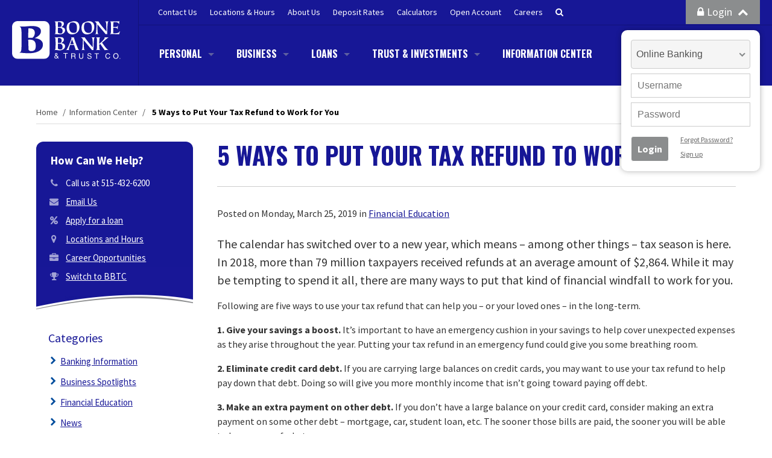

--- FILE ---
content_type: text/html; charset=utf-8
request_url: https://www.boonebankiowa.com/information-center/financial-education/5-ways-to-put-your-tax-refund-to-work-for-you/
body_size: 26782
content:

<!DOCTYPE html>
<html lang="en">
<head id="ctl00_Head1"><meta charset="UTF-8" /><meta name="viewport" content="width=device-width, initial-scale=1.0" /><title>
	5 Ways to Put Your Tax Refund to Work for You - Boone Bank & Trust Co.
</title><meta name="Description" content="5 Ways to Put Your Tax Refund to Work for You" /><meta id="ctl00_metaFacebookImage" property="og:image" content="https://www.boonebankiowa.com/webres/Image/facebook/facebook-boone.jpg" /><link id="ctl00_canonicalLink" rel="canonical" href="https://www.boonebankiowa.com/information-center/financial-education/5-ways-to-put-your-tax-refund-to-work-for-you/" /><link rel="apple-touch-icon" sizes="180x180" href="/images/favicons/apple-touch-icon.png" /><link rel="icon" type="image/png" href="/images/favicons/favicon-32x32.png" sizes="32x32" /><link rel="icon" type="image/png" href="/images/favicons/favicon-16x16.png" sizes="16x16" /><link rel="manifest" href="/images/favicons/manifest.json" /><link rel="mask-icon" href="/images/favicons/safari-pinned-tab.svg" color="#5bbad5" /><meta name="theme-color" content="#ffffff" /><link href="/bundles/css?v=OTEONcchZpBajSlns--MZzj9QwBh8wd5w0ZyCN6nSIc1" rel="stylesheet"/>
<link href="https://fonts.googleapis.com/css?family=Oswald:700|Source+Sans+Pro:400,400i,700,700i" rel="stylesheet" /><link rel="stylesheet" type="text/css" href="//cdn.jsdelivr.net/jquery.slick/1.6.0/slick.css" /><script src="//ajax.googleapis.com/ajax/libs/jquery/1.9.1/jquery.min.js"></script>
<script>(window.jQuery)||document.write('<script src="/bundles/jquery"><\/script>');</script>

    <script type="text/javascript" src="//cdn.jsdelivr.net/jquery.slick/1.6.0/slick.min.js"></script>

    
    <script type="text/javascript">
        function do_search() {
            document.location = "/search-results/?addsearch=" + document.getElementById("q").value;
            return false;
        }
    </script>
    <script>
        $(document).ready(function () {
            $('.login_links').delay(500).slideDown(300);

            $('#ddlLoginType').on('change', function () {
                var val = $(this).val(); // get selected value
                if (val && val == "Business Digital Banking") { // require a URL

                    //if (confirm("Are you sure you want to leave this site?")) {
                    window.location = "https://boonebankiowa.onlinebank.com/Signin.aspx"; // redirect
                    //}
                } else if (val && val == "Credit Card") {
                    window.location = "https://www.cardcenterdirect.com/Login.aspx";
                }
                return false;
            });

        });
    </script>
    <script type="text/javascript">
        jQuery(function ($) {
            if (/chrom(e|ium)/.test(navigator.userAgent.toLowerCase())) {
                $('body').css('opacity', '1.0')
            }
        })
    </script>

    <script type="text/javascript">
        function enableMe() {
            document.getElementById("dscheck").value = "0";
        }
        function isCookieEnabled() {
            var exp = new Date(); exp.setTime(exp.getTime() + 1800000);
            setCookie("testCookie", "cookie", exp, false, false, false);
            if (document.cookie.indexOf('testCookie') == -1) {
                return false;
            }
            exp = new Date();
            exp.setTime(exp.getTime() - 1800000);
            setCookie("testCookie", "cookie", exp, false, false, false);
            return true;
        }
        function setCookie(name, value, expires, path, domain, secure) {
            var curCookie = name + "=" + value +
            ((expires) ? "; expires=" + expires.toGMTString() : "") + ((path) ? "; path=" + path : "") +
            ((domain) ? "; domain=" + domain : "") + ((secure) ? "; secure" : "");
            document.cookie = curCookie;
        }
        function isDupSubmit() {
            var dupSbmt = true;
            var e = document.getElementById("dscheck");
            if (e != null && e.value == "0") {
                dupSbmt = false; e.value = "1"; setTimeout(enableMe, 5000);
            }
            return dupSbmt;
        }
        function setParamStatus() {
            if (!isDupSubmit()) {
                if (isCookieEnabled()) {
                    document.getElementById('testcookie').value = 'true';
                }
                document.getElementById('testjs').value = 'true';
                $('#aspnetForm').attr("enctype", "application/x-www-form-urlencoded");
                return true;
            }
            return false;
        }
    </script>

    <!-- Google tag (gtag.js) --> 
    <script async src=https://www.googletagmanager.com/gtag/js?id=G-M5G00SWV1J></script> 
    <script>window.dataLayer = window.dataLayer || []; function gtag(){dataLayer.push(arguments);} gtag('js', new Date()); gtag('config', 'G-M5G00SWV1J');</script>
</head>
<body>
    
    
	<!-- Google Tag Manager -->
    <noscript><iframe src="//www.googletagmanager.com/ns.html?id=GTM-P69XTKJ"
    height="0" width="0" style="display:none;visibility:hidden"></iframe></noscript>
    <script>(function (w, d, s, l, i) {
    w[l] = w[l] || []; w[l].push({
        'gtm.start':
        new Date().getTime(), event: 'gtm.js'
    }); var f = d.getElementsByTagName(s)[0],
    j = d.createElement(s), dl = l != 'dataLayer' ? '&l=' + l : ''; j.async = true; j.src =
    '//www.googletagmanager.com/gtm.js?id=' + i + dl; f.parentNode.insertBefore(j, f);
})(window, document, 'script', 'dataLayer', 'GTM-P69XTKJ');</script>
    <!-- End Google Tag Manager -->
    

    <form method="post" action="./" id="aspnetForm" enctype="multipart/form-data">
<div class="aspNetHidden">
<input type="hidden" name="__EVENTTARGET" id="__EVENTTARGET" value="" />
<input type="hidden" name="__EVENTARGUMENT" id="__EVENTARGUMENT" value="" />
<input type="hidden" name="__VIEWSTATE" id="__VIEWSTATE" value="/[base64]/ICcmbD0nICsgbCA6ICcnOyBqLmFzeW5jID0gdHJ1ZTsgai5zcmMgPQ0KICAgICcvL3d3dy5nb29nbGV0YWdtYW5hZ2VyLmNvbS9ndG0uanM/[base64]/////[base64]/+7vvlxt0oUwiQ==" />
</div>

<script type="text/javascript">
//<![CDATA[
var theForm = document.forms['aspnetForm'];
if (!theForm) {
    theForm = document.aspnetForm;
}
function __doPostBack(eventTarget, eventArgument) {
    if (!theForm.onsubmit || (theForm.onsubmit() != false)) {
        theForm.__EVENTTARGET.value = eventTarget;
        theForm.__EVENTARGUMENT.value = eventArgument;
        theForm.submit();
    }
}
//]]>
</script>


<script src="https://ajax.aspnetcdn.com/ajax/4.6/1/WebForms.js" type="text/javascript"></script>
<script type="text/javascript">
//<![CDATA[
window.WebForm_PostBackOptions||document.write('<script type="text/javascript" src="/WebResource.axd?d=s1j_JUqdbf33uVKMFeXJVBLYNfqrW_bcJNZ6f-KbKwnvhX0wfT0LWIhwXvEc4JtRQi5FG0qr_cA4old87e-cCRVjkLeQ6IYUK4e5iuhtsNo1&amp;t=638942030805310136"><\/script>');//]]>
</script>



<script src="https://ajax.aspnetcdn.com/ajax/4.6/1/MicrosoftAjax.js" type="text/javascript"></script>
<script type="text/javascript">
//<![CDATA[
(window.Sys && Sys._Application && Sys.Observer)||document.write('<script type="text/javascript" src="/ScriptResource.axd?d=WbkAEPLrpF-ErO94Y9evTwAxW5BA_Ytt1_x6WH_MH0ENeSfRb2mnN6HOO4HsECflL_NLERWUfUamkvfZWN1CDZwaFQuNGr91JlYrfnKNl23uBarC02bRFIR8p8gUPHvJ2BtV3-YdZNdAp1Sqfbw1huNYIftxeUqkps-noFxwK3g1&t=32e5dfca"><\/script>');//]]>
</script>

<script src="https://ajax.aspnetcdn.com/ajax/4.6/1/MicrosoftAjaxWebForms.js" type="text/javascript"></script>
<script type="text/javascript">
//<![CDATA[
(window.Sys && Sys.WebForms)||document.write('<script type="text/javascript" src="/ScriptResource.axd?d=nQU2VCpBG-48DTzVF_Qqr8Njwok-oHzjgOaceNG1qh9uwMZvzA2H8usly3j_k_YnBRXxd9L1pTfRAs5VDejKba3njCXU48s68eh8bT9FYzF9ON1PfhpOdrSu35Y7h9knaWgG8UOTb9nJlscqUsK0-3DCUBEXIqOoExNolhCk1OiKUHfoUm_9itnuAJnJfo4R0&t=32e5dfca"><\/script>');//]]>
</script>

<div class="aspNetHidden">

	<input type="hidden" name="__VIEWSTATEGENERATOR" id="__VIEWSTATEGENERATOR" value="F1CB6733" />
	<input type="hidden" name="__PREVIOUSPAGE" id="__PREVIOUSPAGE" value="x8mtCafjXR7e7KhADCt2LyLF03O-oWMOYFDchcGHyUqM0mGrtlnALbLJieKGQ1OG6p1VN8-TGyE28zVGPch88vwr32zfFDjdR71dwy9NtKcPX6wxNGxvOFLB5yyExmDaqutYFzNvilSWt2jP0r52k47Z_YXelWfjh7flQ3qDpFKEnS0TOy4kl7-s9VEtboUK0" />
	<input type="hidden" name="__EVENTVALIDATION" id="__EVENTVALIDATION" value="/wEdAAMwfgD0dAfqrq4KRhUFQMCzpGDJ9kwTbZDXywY0EPt/dUkWVVLTtWhMf1FTZvy9og0VXSbaEw9aliuukWVykO+WY2oqXqqpGe3oJtPwZ2lItQ==" />
</div>
        		<a class="visuallyhidden" href="#end_menu">Skip to main content</a>


        

        
        <ul class="login_links" style="z-index: 2000; display: block; display: none; position: fixed; top: 0; right: 0; margin: 0; padding: 4px; list-style: none; font-size: 12px;">
            <li id="liDashboardAdminLink" style="float: right; margin-left: .5em; display: none;">
                <a id="ctl00_aAdminLink" style="display: block; line-height: 1; padding: .333em .5em; text-decoration: none; background-color: #888; background: rgba(0,0,0,.5); border: 1px solid #666; -moz-border-radius: 4px; border-radius: 4px; color: #FFF;">Dashboard</a></li>
            <li id="liEditPageAdminLink" style="float: right; margin-left: .5em; display: none;">
                <a id="ctl00_aEditPageAdminLink" style="display: block; line-height: 1; padding: .333em .5em; text-decoration: none; background-color: #888; background: rgba(0,0,0,.5); border: 1px solid #666; -moz-border-radius: 4px; border-radius: 4px; color: #FFF;"></a></li>
        </ul>
        <script type="text/javascript">
//<![CDATA[
Sys.WebForms.PageRequestManager._initialize('ctl00$ScriptManager2', 'aspnetForm', [], ['ctl00$ScriptManager2',''], [], 90, 'ctl00');
//]]>
</script>
<input type="hidden" name="ctl00$ScriptManager2" id="ctl00_ScriptManager2" />
<script type="text/javascript">
//<![CDATA[
Sys.Application.setServerId("ctl00_ScriptManager2", "ctl00$ScriptManager2");
Sys.Application._enableHistoryInScriptManager();
//]]>
</script>


        <div class="nav_overlay" aria-hidden="true">
            <h4>Menu</h4>
					<a href="javascript:void(0);" class="nav_overlay_close"><i class="fa fa-times-circle"></i><span class="visually hidden">close</span></a>
            <ul>
                <li><a href="javascript:void(0);">Personal</a>
                    <ul>
                        

        <li>
            <a href="/personal/banking/">Banking</a>

            
                    <ul>
                
                    <li><a href="/personal/banking/relationship-checking/">Relationship Checking</a></li>
                
                    <li><a href="/personal/banking/savings-money-market/">Savings & Money Market</a></li>
                
                    <li><a href="/personal/banking/cards/">Debit Cards</a></li>
                
                    <li><a href="/personal/banking/health-savings-accounts/">Health Savings Accounts</a></li>
                
                    <li><a href="/personal/banking/cds/">Certificate of Deposit (CD)</a></li>
                
                    <li><a href="/personal/banking/ira/">Individual Retirement Account (IRA)</a></li>
                
                    <li><a href="/personal/banking/safe-deposit-boxes/">Safe Deposit Boxes</a></li>
                
                    <li><a href="/personal/banking/relationship-perks/">Relationship Perks</a></li>
                
                    <li><a href="/personal/banking/simply-rewards-credit-card/">Simply Rewards Credit Card</a></li>
                
                    </ul>
                

        </li>

    

        <li>
            <a href="/personal/access/">Digital Banking</a>

            
                    <ul>
                
                    <li><a href="/personal/access/online-banking/">Online Banking</a></li>
                
                    <li><a href="/personal/access/mobile-banking/">Mobile Banking</a></li>
                
                    <li><a href="/personal/access/mobile-deposit/">Mobile Deposit</a></li>
                
                    <li><a href="/personal/access/mobile-wallets/">Mobile Wallets</a></li>
                
                    <li><a href="/personal/access/text-banking/">Text Banking</a></li>
                
                    <li><a href="/personal/access/telephone-banking/">Telephone Banking</a></li>
                
                    <li><a href="/personal/access/purchase-rewards/">Purchase Rewards</a></li>
                
                    <li><a href="/personal/access/p2p-payment-options/">P2P Payment Options</a></li>
                
                    <li><a href="/personal/access/money-management/">Money Management</a></li>
                
                    <li><a href="/personal/access/card-management/">Card Management</a></li>
                
                    <li><a href="/personal/access/greenlight/">Greenlight</a></li>
                
                    </ul>
                

        </li>

    

        <li>
            <a href="/personal/additional-services/">Additional Services</a>

            
                    <ul>
                
                    <li><a href="/personal/additional-services/fraud-prevention/">Fraud Prevention</a></li>
                
                    <li><a href="/personal/additional-services/identity_theft_protection/">Identity Theft Protection</a></li>
                
                    <li><a href="/personal/additional-services/online-check-order/">Online Check Order</a></li>
                
                    <li><a href="/personal/additional-services/savings-bonds/">Savings Bonds</a></li>
                
                    <li><a href="/personal/additional-services/night_depository/">Night Depository</a></li>
                
                    <li><a href="/personal/additional-services/text-fraud-alerts/">Text Fraud Alerts</a></li>
                
                    <li><a href="/personal/additional-services/moneypass/">MoneyPass</a></li>
                
                    </ul>
                

        </li>

    
                    </ul>
                </li>

                <li><a href="javascript:void(0);">Business</a>
                    <ul>
                        

        <li>
            <a href="/business/deposit-accounts/">Deposit Accounts</a>

            
                    <ul>
                
                    <li><a href="/business/deposit-accounts/business-checking/">Business Checking</a></li>
                
                    <li><a href="/business/deposit-accounts/business-money-market/">Business Money Market</a></li>
                
                    <li><a href="/business/deposit-accounts/certificates-of-deposit/">Certificates of Deposit</a></li>
                
                    </ul>
                

        </li>

    

        <li>
            <a href="/business/business-services/">Business Services</a>

            
                    <ul>
                
                    <li><a href="/business/business-services/business-online-banking/">Business Online Banking</a></li>
                
                    <li><a href="/business/business-services/online-funds-transfer/">Online Funds Transfer</a></li>
                
                    <li><a href="/business/business-services/merchant-card-processing/">Merchant Card Processing</a></li>
                
                    <li><a href="/business/business-services/remote-deposit/">Remote Deposit Capture</a></li>
                
                    <li><a href="/business/business-services/business_cards/">Business Cards</a></li>
                
                    <li><a href="/business/business-services/merchant-services/">Merchant Services</a></li>
                
                    </ul>
                

        </li>

    

        <li>
            <a href="/business/additional-services/">Additional Services</a>

            
                    <ul>
                
                    <li><a href="/business/additional-services/night-depository/">Night Depository</a></li>
                
                    </ul>
                

        </li>

    

        <li>
            <a href="/business/digital-security/">Digital Security</a>

            
                    <ul>
                
                    <li><a href="/business/digital-security/mitigation-best-practices/">Mitigation: Best Practices</a></li>
                
                    <li><a href="/business/digital-security/mitigation-strategy-dual-control/">Mitigation Strategy: Dual Control</a></li>
                
                    <li><a href="/business/digital-security/mitigation-employee--staff-training/">Mitigation: Employee & Staff Training</a></li>
                
                    <li><a href="/business/digital-security/threat-business-email-compromise/">Threat: Business Email Compromise</a></li>
                
                    <li><a href="/business/digital-security/threat-corporate-account-takeover/">Threat: Corporate Account Takeover</a></li>
                
                    <li><a href="/business/digital-security/threat-cybersecurity-vulnerabilities/">Threat: Cybersecurity Vulnerabilities</a></li>
                
                    <li><a href="/business/digital-security/threat-phishing-emails/">Threat: Phishing Emails</a></li>
                
                    </ul>
                

        </li>

    
                    </ul>
                </li>
                <li><a href="javascript:void(0);">Loans</a>
                    <ul>
                        

        <li>
            <a href="/loans/mortgage-loans/">Mortgage Loans</a>

            
                    <ul>
                
                    <li><a href="/loans/mortgage-loans/home-purchase/">Home Purchase</a></li>
                
                    <li><a href="/loans/mortgage-loans/refinance/">Refinance</a></li>
                
                    <li><a href="/loans/mortgage-loans/new-construction/">New Construction</a></li>
                
                    <li><a href="/loans/mortgage-loans/home-equity-loans-lines/">Home Equity Loans & Lines</a></li>
                
                    <li><a href="/loans/mortgage-loans/mortgage-loan-officers/">Meet Our Mortgage Loan Officers</a></li>
                
                    </ul>
                

        </li>

    

        <li>
            <a href="/loans/consumer-loans/">Consumer Loans</a>

            
                    <ul>
                
                    <li><a href="/loans/consumer-loans/auto-loans/">Auto Loans</a></li>
                
                    <li><a href="/loans/consumer-loans/personal-loans/">Personal Loans</a></li>
                
                    </ul>
                

        </li>

    

        <li>
            <a href="/loans/commercial-loans/">Commercial Loans</a>

            
                    <ul>
                
                    <li><a href="/loans/commercial-loans/commercial-ag-bankers/">Meet Our Commercial & Ag Bankers</a></li>
                
                    </ul>
                

        </li>

    
                    </ul>
                </li>
                <li><a href="javascript:void(0);">Trust & Investments</a>
                    <ul>
                        

        <li>
            <a href="/trust-and-investments/estate-and-conservatorship-services/">Estate and Conservatorship Services</a>

            
                    <ul>
                
                    <li><a href="/trust-and-investments/estate-and-conservatorship-services/estates/">Estates</a></li>
                
                    <li><a href="/trust-and-investments/estate-and-conservatorship-services/conservatorship/">Conservatorship</a></li>
                
                    </ul>
                

        </li>

    

        <li>
            <a href="/trust-and-investments/trusts/">Trusts</a>

            
                    <ul>
                
                    <li><a href="/trust-and-investments/trusts/revocable-living-trust/">Revocable (Living) Trust</a></li>
                
                    <li><a href="/trust-and-investments/trusts/irrevocable-trust/">Irrevocable Trust</a></li>
                
                    <li><a href="/trust-and-investments/trusts/charitable-trust/">Charitable Trust</a></li>
                
                    <li><a href="/trust-and-investments/trusts/life-insurance-trust/">Life Insurance Trust</a></li>
                
                    <li><a href="/trust-and-investments/trusts/burial-trust/">Burial Trust</a></li>
                
                    </ul>
                

        </li>

    

        <li>
            <a href="/trust-and-investments/self-directed-custodial-iras/">Self-Directed Custodial IRAs</a>

            
                    <ul>
                
                    <li><a href="/trust-and-investments/self-directed-custodial-iras/traditional-/">Traditional</a></li>
                
                    <li><a href="/trust-and-investments/self-directed-custodial-iras/roth/">Roth</a></li>
                
                    <li><a href="/trust-and-investments/self-directed-custodial-iras/rollovers/">Rollovers</a></li>
                
                    <li><a href="/trust-and-investments/self-directed-custodial-iras/inherited/">Inherited</a></li>
                
                    <li><a href="/trust-and-investments/self-directed-custodial-iras/ira-owned-real-estate/">IRA - Owned Real Estate</a></li>
                
                    </ul>
                

        </li>

    

        <li>
            <a href="/trust-and-investments/investment-management-accounts/">Investment Management Accounts</a>

            
                    <ul>
                
                    <li><a href="/trust-and-investments/investment-management-accounts/custodial/">Custodial</a></li>
                
                    <li><a href="/trust-and-investments/investment-management-accounts/agency/">Agency</a></li>
                
                    <li><a href="/trust-and-investments/investment-management-accounts/discount-brokerage/">Discount Brokerage</a></li>
                
                    <li><a href="/trust-and-investments/investment-management-accounts/escrow-accounts/">Escrow Accounts</a></li>
                
                    <li><a href="/trust-and-investments/investment-management-accounts/billpay-with-limited-power-of-attorney/">Bill-Pay with Limited Power of Attorney</a></li>
                
                    <li><a href="/trust-and-investments/investment-management-accounts/available-investment-assets/">Available Investment Assets</a></li>
                
                    </ul>
                

        </li>

    
                    </ul>
                </li>
                <li><a href="/information-center/">Information Center</a></li>
                <li><a href="/contact-us/">Contact Us</a></li>
                <li><a href="/contact-us/locations-hours/">Locations & Hours</a></li>
                <li><a href="/about-us/">About Us</a></li>
                <li><a href="/deposit-rates/">Deposit Rates</a></li>
                <li><a href="/calculators/">Calculators</a></li>
                <li><a href="/apply/">Open Account</a></li>
                <li><a href="/about-us/careers/">Careers</a></li>
                <li><a href="/">Home</a></li>
            </ul>
        </div>

        <div id="ctl00_pnlButton" class="search_bar" onkeypress="javascript:return WebForm_FireDefaultButton(event, &#39;lbtnSearch&#39;)">
	
            <p>Search</p>
            <label class="visuallyhidden" for="q">Type Keywords</label>
            <input type="text" name="q" id="q" value="" placeholder="Type Keywords" />
            <a onclick="return do_search();" id="lbtnSearch" class="btn" href="javascript:__doPostBack(&#39;ctl00$lbtnSearch&#39;,&#39;&#39;)">Go</a>
        
</div>

        

        <header class="site_header clearfix">

            <!--/search_bar-->

            <a href="/" class="logo">
                <img src="/images/bbt-logo.svg" onerror="this.src='/images/bbt-logo.png'; this.onerror=null;" alt="Boone Bank and Trust Logo"></a>

            <div class="top_bar clearfix">
                <nav class="nav_secondary clearfix">
                    <ul>
                        <li><a class="no_show" href="/contact-us/">Contact <span class="no_show">Us</span></a></li>
                        <li><a class="no_show" href="/contact-us/locations-hours/">Locations & Hours</a></li>
                        <li><a class="no_show" href="/about-us/">About Us</a></li>
                        <li><a class="no_show" href="/deposit-rates/">Deposit Rates</a></li>
                        <li><a class="no_show" href="/calculators/">Calculators</a></li>
                        <li><a class="no_show" href="/apply/">Open Account</a>
                        <li><a class="no_show" href="/about-us/careers/">Careers</a></li>
                     <li><a href="javascript:void(0);" class="search search_toggle"><i class="fa fa-search" aria-hidden="true"></i></a></li>
                    </ul>
                </nav>

                <div class="login">
                    <a href="javascript:void(0);" class="login_btn">
                        <i class="fa fa-lock" aria-hidden="true"></i>Login <i class="fa fa-chevron-up" aria-hidden="true"></i>
                    </a>

                    <div id="ctl00_pnlLogin" class="banking_login" onkeypress="javascript:return WebForm_FireDefaultButton(event, &#39;ctl00_btnLogin&#39;)">
	

                        <div class="select_outline">
                          <label for="ddlLoginType"><span class="visuallyhidden">Select Account Type</span></label>
                            <select id="ddlLoginType">
                                <option>Online Banking</option>
                                <option>Business Digital Banking</option>
                                <option>Credit Card</option>
                            </select>
                        </div>

                        <input type="hidden" id="testcookie" name="testcookie" value="false"/> 
                        <input type="hidden" id="testjs" name="testjs" value="false"/> 
                        <input type="hidden" id="dscheck" name="dscheck" value="0"/>
                       	<label for="userid"><span class="visuallyhidden">User ID</span></label>
                        <input type="text" id="userid" name="userid" maxlength="256" value="" placeholder="Username">
                        <label for="password"><span class="visuallyhidden">Password</span></label>
                        <input type="password" id="password" name="password" maxlength="32" value="" placeholder="Password">

                        <section class="clearfix">

                            <div class="group_2of5 first">

                                <a onclick="if(!setParamStatus()) return false;" id="ctl00_btnLogin" class="btn" href="javascript:WebForm_DoPostBackWithOptions(new WebForm_PostBackOptions(&quot;ctl00$btnLogin&quot;, &quot;&quot;, false, &quot;&quot;, &quot;https://onlinebanking.boonebankiowa.com/auth-olb/live/v1/remote-login&quot;, false, true))">Login</a>

                            </div>

                            <div class="group_3of5 last">
                                <div>
                                    <ul>
                                        <li><a href="https://onlinebanking.boonebankiowa.com/dbank/live/app/authUpdate">Forgot Password?</a></li>
                                        <li><a href="https://onlinebanking.boonebankiowa.com/dbank/live/app/register">Sign up</a></li>
                                    </ul>
                                </div>
                            </div>

                        </section>

                    
</div>

                </div>
            </div>

            <div class="main_nav_bar">

                <a href="javascript:void(0);" class="btn-nav-overlay btn"><i class="fa fa-bars" aria-hidden="true" role="presentation"></i>&nbsp;<span>Menu</span></a>
                <nav class="nav_primary clearfix">
                    <ul class="parent">
                        <li class="menu-padding">&nbsp;</li>
                        <li class="drop_mega"><a href="/personal/">Personal<span class="caret"></span></a>
                            <ul>
                                

        <li>
            <p><img src="/webres/Image/personal/banking.png" alt="Banking"></p><h4><a href="/personal/banking/">Banking</a></h4>

            
                    <ul>
                
                    <li><a href="/personal/banking/relationship-checking/">Relationship Checking</a></li>
                
                    <li><a href="/personal/banking/savings-money-market/">Savings & Money Market</a></li>
                
                    <li><a href="/personal/banking/cards/">Debit Cards</a></li>
                
                    <li><a href="/personal/banking/health-savings-accounts/">Health Savings Accounts</a></li>
                
                    <li><a href="/personal/banking/cds/">Certificate of Deposit (CD)</a></li>
                
                    <li><a href="/personal/banking/ira/">Individual Retirement Account (IRA)</a></li>
                
                    <li><a href="/personal/banking/safe-deposit-boxes/">Safe Deposit Boxes</a></li>
                
                    <li><a href="/personal/banking/relationship-perks/">Relationship Perks</a></li>
                
                    <li><a href="/personal/banking/simply-rewards-credit-card/">Simply Rewards Credit Card</a></li>
                
                    </ul>
                

        </li>

    

        <li>
            <p><img src="/webres/Image/icons/access%202.png" alt="Digital Banking"></p><h4><a href="/personal/access/">Digital Banking</a></h4>

            
                    <ul>
                
                    <li><a href="/personal/access/online-banking/">Online Banking</a></li>
                
                    <li><a href="/personal/access/mobile-banking/">Mobile Banking</a></li>
                
                    <li><a href="/personal/access/mobile-deposit/">Mobile Deposit</a></li>
                
                    <li><a href="/personal/access/mobile-wallets/">Mobile Wallets</a></li>
                
                    <li><a href="/personal/access/text-banking/">Text Banking</a></li>
                
                    <li><a href="/personal/access/telephone-banking/">Telephone Banking</a></li>
                
                    <li><a href="/personal/access/purchase-rewards/">Purchase Rewards</a></li>
                
                    <li><a href="/personal/access/p2p-payment-options/">P2P Payment Options</a></li>
                
                    <li><a href="/personal/access/money-management/">Money Management</a></li>
                
                    <li><a href="/personal/access/card-management/">Card Management</a></li>
                
                    <li><a href="/personal/access/greenlight/">Greenlight</a></li>
                
                    </ul>
                

        </li>

    

        <li>
            <p><img src="/webres/Image/personal/additional-services.png" alt="Additional Services"></p><h4><a href="/personal/additional-services/">Additional Services</a></h4>

            
                    <ul>
                
                    <li><a href="/personal/additional-services/fraud-prevention/">Fraud Prevention</a></li>
                
                    <li><a href="/personal/additional-services/identity_theft_protection/">Identity Theft Protection</a></li>
                
                    <li><a href="/personal/additional-services/online-check-order/">Online Check Order</a></li>
                
                    <li><a href="/personal/additional-services/savings-bonds/">Savings Bonds</a></li>
                
                    <li><a href="/personal/additional-services/night_depository/">Night Depository</a></li>
                
                    <li><a href="/personal/additional-services/text-fraud-alerts/">Text Fraud Alerts</a></li>
                
                    <li><a href="/personal/additional-services/moneypass/">MoneyPass</a></li>
                
                    </ul>
                

        </li>

    
                                <li>
	<h4><span class="text_primary">Get Started</span></h4>

	<ul>
		<li>
		<p>Are you taking advantage of all the banking conveniences Boone Bank &amp; Trust Co. has to offer?</p>
		<a href="/apply/"><span class="btn btn-success btn-large">Simplify Your Banking</span></a></li>
	</ul>
	</li>
                            </ul>
                        </li>
                        <li class="drop_mega"><a href="/business/">Business<span class="caret"></span></a>
                            <ul>
                                

        <li>
            <p><img src="/webres/Image/icons/deposit-accounts%202.png" alt="Deposit Accounts"></p><h4><a href="/business/deposit-accounts/">Deposit Accounts</a></h4>

            
                    <ul>
                
                    <li><a href="/business/deposit-accounts/business-checking/">Business Checking</a></li>
                
                    <li><a href="/business/deposit-accounts/business-money-market/">Business Money Market</a></li>
                
                    <li><a href="/business/deposit-accounts/certificates-of-deposit/">Certificates of Deposit</a></li>
                
                    </ul>
                

        </li>

    

        <li>
            <p><img src="/webres/Image/business/business-services.png" alt="Business Services"></p><h4><a href="/business/business-services/">Business Services</a></h4>

            
                    <ul>
                
                    <li><a href="/business/business-services/business-online-banking/">Business Online Banking</a></li>
                
                    <li><a href="/business/business-services/online-funds-transfer/">Online Funds Transfer</a></li>
                
                    <li><a href="/business/business-services/merchant-card-processing/">Merchant Card Processing</a></li>
                
                    <li><a href="/business/business-services/remote-deposit/">Remote Deposit Capture</a></li>
                
                    <li><a href="/business/business-services/business_cards/">Business Cards</a></li>
                
                    <li><a href="/business/business-services/merchant-services/">Merchant Services</a></li>
                
                    </ul>
                

        </li>

    

        <li>
            <p><img src="/webres/Image/personal/additional-services.png" alt="Additional Services"></p><h4><a href="/business/additional-services/">Additional Services</a></h4>

            
                    <ul>
                
                    <li><a href="/business/additional-services/night-depository/">Night Depository</a></li>
                
                    </ul>
                

        </li>

    

        <li>
            <p><img src="/webres/Image/business/Business-Security2.png" alt="Digital Security"></p><h4><a href="/business/digital-security/">Digital Security</a></h4>

            
                    <ul>
                
                    <li><a href="/business/digital-security/mitigation-best-practices/">Mitigation: Best Practices</a></li>
                
                    <li><a href="/business/digital-security/mitigation-strategy-dual-control/">Mitigation Strategy: Dual Control</a></li>
                
                    <li><a href="/business/digital-security/mitigation-employee--staff-training/">Mitigation: Employee & Staff Training</a></li>
                
                    <li><a href="/business/digital-security/threat-business-email-compromise/">Threat: Business Email Compromise</a></li>
                
                    <li><a href="/business/digital-security/threat-corporate-account-takeover/">Threat: Corporate Account Takeover</a></li>
                
                    <li><a href="/business/digital-security/threat-cybersecurity-vulnerabilities/">Threat: Cybersecurity Vulnerabilities</a></li>
                
                    <li><a href="/business/digital-security/threat-phishing-emails/">Threat: Phishing Emails</a></li>
                
                    </ul>
                

        </li>

    
                                <li>
	<h4><span class="text_primary"><a href="#">B</a>usiness Online Banking</span></h4>

	<ul>
		<li>
		<p>Boone Bank &amp; Trust Co. offers two convenient Online Banking options for your business.</p>
		<a href="https://www.boonebankiowa.com/business/business-services/business-online-banking/"><span class="btn btn-success btn-large">Learn More</span></a></li>
	</ul>
	</li>
                            </ul>
                        </li>
                        <li class="drop_mega"><a href="/loans/">Loans<span class="caret"></span></a>
                            <ul>
                                

        <li>
            <p><img src="/webres/Image/personal/loan.png" alt="Mortgage Loans"></p><h4><a href="/loans/mortgage-loans/">Mortgage Loans</a></h4>

            
                    <ul>
                
                    <li><a href="/loans/mortgage-loans/home-purchase/">Home Purchase</a></li>
                
                    <li><a href="/loans/mortgage-loans/refinance/">Refinance</a></li>
                
                    <li><a href="/loans/mortgage-loans/new-construction/">New Construction</a></li>
                
                    <li><a href="/loans/mortgage-loans/home-equity-loans-lines/">Home Equity Loans & Lines</a></li>
                
                    <li><a href="/loans/mortgage-loans/mortgage-loan-officers/">Meet Our Mortgage Loan Officers</a></li>
                
                    </ul>
                

        </li>

    

        <li>
            <p><img src="/webres/Image/icons/consumer-loans%202.png" alt="Consumer Loans"></p><h4><a href="/loans/consumer-loans/">Consumer Loans</a></h4>

            
                    <ul>
                
                    <li><a href="/loans/consumer-loans/auto-loans/">Auto Loans</a></li>
                
                    <li><a href="/loans/consumer-loans/personal-loans/">Personal Loans</a></li>
                
                    </ul>
                

        </li>

    

        <li>
            <p><img src="/webres/Image/business/business-loans.png" alt="Commercial Loans"></p><h4><a href="/loans/commercial-loans/">Commercial Loans</a></h4>

            
                    <ul>
                
                    <li><a href="/loans/commercial-loans/commercial-ag-bankers/">Meet Our Commercial & Ag Bankers</a></li>
                
                    </ul>
                

        </li>

    
                                <li>
	<h4><span class="text_primary">Get Started</span></h4>

	<ul>
		<li>
		<p>Apply online for a loan from Boone Bank &amp; Trust Co., where decisions are made local.</p>
		<a href="https://www.boonebankiowa.com/apply/"><span class="btn btn-success btn-large">Apply Online</span></a></li>
	</ul>
	</li>
                            </ul>
                        </li>
                        <li class="drop_mega"><a href="/trust-and-investments/">Trust & Investments<span class="caret"></span></a>
                            <ul>
                                

        <li>
            <p><img src="/webres/Image/icons/estate%201.png" alt="Estate and Conservatorship Services"></p><h4><a href="/trust-and-investments/estate-and-conservatorship-services/">Estate and Conservatorship Services</a></h4>

            
                    <ul>
                
                    <li><a href="/trust-and-investments/estate-and-conservatorship-services/estates/">Estates</a></li>
                
                    <li><a href="/trust-and-investments/estate-and-conservatorship-services/conservatorship/">Conservatorship</a></li>
                
                    </ul>
                

        </li>

    

        <li>
            <p><img src="/webres/Image/icons/trusts%202.png" alt="Trusts"></p><h4><a href="/trust-and-investments/trusts/">Trusts</a></h4>

            
                    <ul>
                
                    <li><a href="/trust-and-investments/trusts/revocable-living-trust/">Revocable (Living) Trust</a></li>
                
                    <li><a href="/trust-and-investments/trusts/irrevocable-trust/">Irrevocable Trust</a></li>
                
                    <li><a href="/trust-and-investments/trusts/charitable-trust/">Charitable Trust</a></li>
                
                    <li><a href="/trust-and-investments/trusts/life-insurance-trust/">Life Insurance Trust</a></li>
                
                    <li><a href="/trust-and-investments/trusts/burial-trust/">Burial Trust</a></li>
                
                    </ul>
                

        </li>

    

        <li>
            <p><img src="/webres/Image/icons/iras%202.png" alt="Self-Directed Custodial IRAs"></p><h4><a href="/trust-and-investments/self-directed-custodial-iras/">Self-Directed Custodial IRAs</a></h4>

            
                    <ul>
                
                    <li><a href="/trust-and-investments/self-directed-custodial-iras/traditional-/">Traditional</a></li>
                
                    <li><a href="/trust-and-investments/self-directed-custodial-iras/roth/">Roth</a></li>
                
                    <li><a href="/trust-and-investments/self-directed-custodial-iras/rollovers/">Rollovers</a></li>
                
                    <li><a href="/trust-and-investments/self-directed-custodial-iras/inherited/">Inherited</a></li>
                
                    <li><a href="/trust-and-investments/self-directed-custodial-iras/ira-owned-real-estate/">IRA - Owned Real Estate</a></li>
                
                    </ul>
                

        </li>

    

        <li>
            <p><img src="/webres/Image/icons/treasury-management%202.png" alt="Investment Management Accounts"></p><h4><a href="/trust-and-investments/investment-management-accounts/">Investment Management Accounts</a></h4>

            
                    <ul>
                
                    <li><a href="/trust-and-investments/investment-management-accounts/custodial/">Custodial</a></li>
                
                    <li><a href="/trust-and-investments/investment-management-accounts/agency/">Agency</a></li>
                
                    <li><a href="/trust-and-investments/investment-management-accounts/discount-brokerage/">Discount Brokerage</a></li>
                
                    <li><a href="/trust-and-investments/investment-management-accounts/escrow-accounts/">Escrow Accounts</a></li>
                
                    <li><a href="/trust-and-investments/investment-management-accounts/billpay-with-limited-power-of-attorney/">Bill-Pay with Limited Power of Attorney</a></li>
                
                    <li><a href="/trust-and-investments/investment-management-accounts/available-investment-assets/">Available Investment Assets</a></li>
                
                    </ul>
                

        </li>

    
                            </ul>
                        </li>
                        <li><a href="/information-center/">Information Center</a></li>
                    </ul>
                </nav>
            </div>
        </header>
        <!--/header-->

               			<div id="end_menu"></div>

        
    <div class="content">
        <div class="wrapper">

            <nav id="ctl00_cph_main_content_navBreadcrumb" class="breadcrumb">
                <span itemscope="" itemtype="http://schema.org/breadcrumb">
                    <a href="/" itemprop="url"><span itemprop="title">Home</span></a> /&nbsp;
                </span>

                
                    <span itemscope itemtype="http://schema.org/breadcrumb">
                        <a href="https://www.boonebankiowa.com/information-center/" itemprop="url"><span itemprop="title">Information Center</span></a>&nbsp;/&nbsp;
                    </span>
                
                <span itemscope="" itemtype="http://schema.org/breadcrumb">
                    <strong><span itemprop="title">
                        5 Ways to Put Your Tax Refund to Work for You</span></strong>
                </span>
            </nav>

            <section class="group structure clearfix">
                <div class="group_3of4 last">

                    <h1>
                        5 Ways to Put Your Tax Refund to Work for You
                    </h1>
                    <hr />
                    
                    



                    
                            <p class="date_author_category">
                                Posted
                       
                                on Monday, March 25, 2019
                                in
                       
                                <a href="/information-center/financial-education/">Financial Education</a>
                            </p>
                            <div class="addthis_sharing_toolbox"></div>

                        <p class="lead">The calendar has switched over to a new year, which means &ndash; among other things &ndash; tax season is here. In 2018, more than 79 million taxpayers received refunds at an average amount of $2,864. While it may be tempting to spend it all, there are many ways to put that kind of financial windfall to work for you.</p>

<p>Following are five ways to use your tax refund that can help you &ndash; or your loved ones &ndash; in the long-term.</p>

<p><strong>1.&nbsp;Give your savings a boost.</strong>&nbsp;It&rsquo;s important to have an emergency cushion in your savings to help cover unexpected expenses as they arise throughout the year. Putting your tax refund in an emergency fund could give you some breathing room.</p>

<p><strong>2.&nbsp;Eliminate credit card debt.</strong>&nbsp;If you are carrying large balances on credit cards, you may want to use your tax refund to help pay down that debt. Doing so will give you more monthly income that isn&rsquo;t going toward paying off debt.&nbsp;</p>

<p><strong>3.&nbsp;Make an extra payment on other debt.</strong>&nbsp;If you don&rsquo;t have a large balance on your credit card, consider making an extra payment on some other debt &ndash; mortgage, car, student loan, etc. The sooner those bills are paid, the sooner you will be able to keep more of what you earn.</p>

<p><strong>4.&nbsp;Add it to your retirement savings.&nbsp;</strong>You&rsquo;re not likely to regret having more money saved when you retire. Consider using your tax refund to give your retirement fund a boost.</p>

<p><strong>5.&nbsp;Put it in a college education fund for your children.&nbsp;</strong>College is expensive and costs continue to rise. Putting money into a 529 plan or other college savings fund will make things easier when your children start pursuing their degrees.</p>

<p class="fine_print">These tips are provided by the Iowa Bankers Association.</p>

                    
                    
                    
                    
                </div>
                <div class="group_1of4 first">
                    <div class="side_help">
<h4>&nbsp; How Can We Help?</h4>

<ul>
	<li><i aria-hidden="true" class="fa fa-phone fa-fw"></i>Call us at <span>515-432-6200</span></li>
	<li><i aria-hidden="true" class="fa fa-envelope fa-fw"></i><a href="mailto:contact@boonebankiowa.com">Email Us</a></li>
	<li><i aria-hidden="true" class="fa fa-percent fa-fw"></i><a href="/apply/">Apply for a loan</a></li>
	<li><i aria-hidden="true" class="fa fa-map-marker fa-fw"></i><a href="https://www.boonebankiowa.com/contact-us/locations-hours">Locations and Hours</a></li>
	<li><i aria-hidden="true" class="fa fa-briefcase fa-fw" role="presentation"></i><a href="https://workforcenow.adp.com/mascsr/default/mdf/recruitment/recruitment.html?cid=ceaa6d9b-7b05-4e9f-8378-0ae24bda1e0a&amp;ccId=9200681450241_2&amp;lang=en_US">Career Opportunities</a></li>
	<li><i aria-hidden="true" class="fa fa-trophy fa-fw" role="presentation"></i><a href="/webres/File/Personal/BBTC%20Switch%20Checklist.pdf">Switch to BBTC</a></li>
</ul>
</div>
<ul class="related clearfix">

    


    
            <li class="related_links clearfix">
            <h4>Categories</h4>
            <ul>
        
            <li><a href="/information-center/banking-information/">Banking Information</a></li>
        
            <li><a href="/information-center/business-spotlights/">Business Spotlights</a></li>
        
            <li><a href="/information-center/financial-education/">Financial Education</a></li>
        
            <li><a href="/information-center/news/">News</a></li>
        
            <li><a href="/information-center/privacy-and-security/">Privacy & Security</a></li>
        
            </ul></li>
        


    
            <li class="related_links clearfix">
            <h4>Recent Articles</h4>
            <ul>
        
            <li><a href="/information-center/privacy-and-security/scam-of-the-week-this-linkedin-warning-is-a-phishing-trap/">Scam of the Week: This LinkedIn Warning is a Phishing Trap</a></li>
        
            <li><a href="/information-center/privacy-and-security/scam-of-the-week-this-fake-warrant-wants-your-wallet/">Scam of the Week: This Fake Warrant Wants Your Wallet</a></li>
        
            <li><a href="/information-center/privacy-and-security/scam-of-the-week-this-phishing-scam-is-a-bad-apple/">Scam of the Week: This Phishing Scam Is a Bad Apple</a></li>
        
            </ul></li>
        


    

    
</ul>

                    
        <ul class="related">
    
        </ul>
    

                    
                </div>

            </section>
        </div>
    </div>


        <footer class="site_footer">
            <div class="footer_1">
                <div class="wrapper">
                    <div class="group structure clearfix">
                        <div class="group_3of5 first">
                            <div class="inset_r"><img alt="Count on Us!" src="/webres/Image/Count%20On%20Us!.png" style="margin-bottom: 10px;" />
<div class="proudly-serving">Proudly serving Boone and Surrounding Communities</div>

<p class="phone">515-432-6200</p>

<p>Routing Number - 073901097</p>
</div>
                        </div>
                        <div class="group_1of5 middle clearfix">
<ul class="vert_links">
	<li><a href="/personal/">Personal</a></li>
	<li><a href="/business/">Business</a></li>
	<li><a href="/loans/">Loans</a></li>
	<li><a href="/trust-and-investments/">Trust &amp; Investments</a></li>
	<li><a href="/about-us/">About Us</a></li>
	<li><a href="/contact-us/">Contact Us</a></li>
	<li><a href="https://www.boonebankiowa.com/forms/subscribe-to-enewsletters/">Subscribe to eNews</a></li>
</ul>
</div>

<div class="group_1of5 last clearfix">
<ul class="vert_links">
	<li><a href="https://www.boonebankiowa.com/contact-us/locations-hours/">Locations and Hours</a></li>
	<li><a href="/deposit-rates/">Deposit Rates</a></li>
	<li><a href="/information-center/">Information Center</a></li>
	<li><a href="/apply/">Apply Online</a></li>
	<li><a href="/personal/access/mobile-banking/">Download Mobile App</a></li>
	<li><a href="https://www.ordermychecks.com/login_a.jsp">Order Checks</a></li>
	<li><a href="https://www.boonebankiowa.com/about-us/community-reinvestment-act/">CRA Public File</a></li>
</ul>
</div>
                    </div>
                </div>
            </div>

            <div class="footer_2">
                <div class="wrapper">
                    <div class="group structure clearfix">
                        <div class="group_2of3 first">
                            <div class="inset_r">


                                <ul class="policy-terms">
                                    <li><a href="/privacy/">Privacy Policy</a></li>
                                  <!--  <li><a href="/terms/">Terms & Conditions</a></li>-->
                                </ul>

                                <p>
                                    Copyright &copy; 2026
                                    Boone Bank & Trust Co. All Rights Reserved. <a href="http://www.spinutech.com/" rel="nofollow">Site by Spinutech</a>
                                </p>
                            </div>
                        </div>
                        <div id="ctl00_divFooterImages" class="group_1of3 last">
                            <ul class="member">
                                <li id="ctl00_liFDIC">
                                    <img src="/images/fdic.png" alt="Member FDIC"></li>
                                <li>
                                    <img src="/images/ehl.png" alt="Equal Housing Lender"></li>
                            </ul>
                        </div>
                    </div>
                </div>
            </div>
        </footer>

        <div class="top_site">
					<a href="#" id="toTop"><i class="fa fa-arrow-circle-o-up fa-3x"></i><span class="visuallyhidden">Back to Top</span></a>
        </div>

        <div class="mobile"></div>
        <!--/footer-->

        
    </form>
    <link href="//maxcdn.bootstrapcdn.com/font-awesome/4.5.0/css/font-awesome.min.css" rel="stylesheet"/>

    <script src="/bundles/js?v=r2sQsApvhMHErCHV6bD5lkyt9yWI68IK8kF0QXQIvzw1"></script>


    
        <!-- Go to www.addthis.com/dashboard to customize your tools -->
        <script type="text/javascript" src="//s7.addthis.com/js/300/addthis_widget.js#pubid=ra-579b7efb669a45a6" async="async"></script>
    

    

</body>
</html>


--- FILE ---
content_type: text/css; charset=utf-8
request_url: https://www.boonebankiowa.com/bundles/css?v=OTEONcchZpBajSlns--MZzj9QwBh8wd5w0ZyCN6nSIc1
body_size: 22726
content:
html,body,div,span,object,iframe,h1,h2,h3,h4,h5,h6,p,blockquote,pre,a,abbr,address,cite,code,del,dfn,em,img,ins,kbd,q,samp,small,strong,sub,sup,var,b,i,hr,dl,dt,dd,fieldset,form,label,legend,table,caption,tbody,tfoot,thead,tr,th,td,article,aside,canvas,details,figure,figcaption,hgroup,menu,footer,header,nav,section,summary,time,mark,audio,video{margin:0;padding:0;border:0}article,aside,details,figcaption,figure,footer,header,hgroup,nav,section{display:block}audio,canvas,video{display:inline-block;*display:inline;*zoom:1}audio:not([controls]){display:none}html{font-size:100%;-webkit-text-size-adjust:100%;-ms-text-size-adjust:100%}a:focus{outline:thin dotted #333;outline:5px auto -webkit-focus-ring-color;outline-offset:-2px}a:hover,a:active{outline:0}sub,sup{position:relative;font-size:75%;line-height:0;vertical-align:baseline}sup{top:-.5em}sub{bottom:-.25em}img{height:auto;border:0;-ms-interpolation-mode:bicubic;vertical-align:middle}button,input,select,textarea{margin:0;font-size:100%;vertical-align:middle}button,input{*overflow:visible;line-height:normal}button::-moz-focus-inner,input::-moz-focus-inner{padding:0;border:0}button,input[type="button"],input[type="reset"],input[type="submit"]{cursor:pointer;-webkit-appearance:button}input[type="search"]{-webkit-appearance:textfield;-webkit-box-sizing:content-box;-moz-box-sizing:content-box;box-sizing:content-box}input[type="search"]::-webkit-search-decoration,input[type="search"]::-webkit-search-cancel-button{-webkit-appearance:none}html{-webkit-box-sizing:border-box;-moz-box-sizing:border-box;box-sizing:border-box}*,*:before,*:after{-webkit-box-sizing:inherit;-moz-box-sizing:inherit;box-sizing:inherit}.clearfix{*zoom:1}.clearfix:before,.clearfix:after{display:table;content:""}.clearfix:after{clear:both}html,body,form{height:100%;width:100%}@media screen and (-webkit-min-device-pixel-ratio:0){select,textarea,input[type="text"],input[type="password"],input[type="datetime"],input[type="datetime-local"],input[type="date"],input[type="month"],input[type="time"],input[type="week"],input[type="number"],input[type="email"],input[type="url"],input[type="search"],input[type="tel"],input[type="color"]{font-size:16px!important}}body{margin:0;font-family:'Source Sans Pro',sans-serif;font-size:16px;line-height:1.5em;color:#333}p{margin:0 0 1em;line-height:1.5em}a{color:#171796;text-decoration:underline;-webkit-transition:color .1s ease-in;-moz-transition:color .1s ease-in;-o-transition:color .1s ease-in;transition:color .1s ease-in}a:hover{text-decoration:none}a:active{text-decoration:underline}a:hover{color:#999;text-decoration:underline}a img{border:none}img{max-width:100%}h1,h1 a{font-family:'Oswald',sans-serif;font-size:2.5em;margin-bottom:.75em;line-height:1.1em;color:#171796;text-transform:uppercase}h2,h2 a{font-family:'Oswald',sans-serif;font-size:1.5em;margin-bottom:.5em;font-weight:normal;color:#171796}h3,h3 a{font-family:'Source Sans Pro',sans-serif;font-size:1.3em;margin-bottom:.5em}h4,h4 a{font-family:'Source Sans Pro',sans-serif;font-size:1.1em;margin-bottom:.5em}h5,h5 a{font-size:1em;margin-bottom:.5em}h6,h6 a{font-size:1.1em;margin-bottom:0}h1 a,h2 a,h3 a,h4 a,h5 a,h6 a{text-decoration:none;font-size:1em}h1 a:hover,h2 a:hover,h3 a:hover,h4 a:hover,h5 a:hover,h6 a:hover{text-decoration:underline}p+div,p+fieldset{margin-top:1.5em}p+ul,p+ol{margin-top:-.125em;margin-bottom:1.5em}p+h2,ul+h2,ol+h2,p+h3,ul+h3,ol+h3,p+h4,ul+h4,ol+h4,p+h5,ul+h5,ol+h5,p+h6,ul+h6,ol+h6{margin-top:1.25em}.lead{font-size:1.25em;font-family:'Source Sans Pro',sans-serif;font-weight:300;margin-bottom:.75em}hr{color:#ccc;background-color:#ccc;height:1px;border:0;width:100%;margin-bottom:2em;margin-top:1.5em;clear:both}blockquote{font-size:16px;font-family:Georgia,"Times New Roman",Times,serif;color:#666;margin:0 0 1.5em 0;padding-left:.75em;font-style:italic}blockquote p{margin-bottom:.75em}cite{color:#333;margin:0 0;display:block;text-emphasis:none;font-style:normal}cite p{margin-bottom:1em}sup,sub{line-height:1em}strike{color:#999}iframe{margin:0 auto 1.5em auto;display:block;width:100%}code{font-size:1em;background:rgba(0,0,0,.07);border-radius:4px;padding:0 3px}pre{white-space:pre;overflow:auto;width:100%;padding:0;font-size:12px;line-height:1.4em;font-family:Monaco,monospace;border:1px solid #ddd;background:#f5f5f5;-moz-border-radius:4px;border-radius:4px;margin-bottom:2.5em}aside,figure{float:right;margin:0 0 1em 2.5%;width:33%;background:#f5f5f5;padding:.75em;font-size:.75em;line-height:1.333em;-moz-border-radius:4px;border-radius:4px}aside img,figure img{margin:0 0 1em}dl{margin-bottom:1em}dt{font-weight:bold}.primary_color{color:#4169e1}.secondary_color{color:#8b4513}.visuallyhidden{position:absolute;overflow:hidden;clip:rect(0 0 0 0);height:1px;width:1px;margin:-1px;padding:0;border:0}.center{text-align:center}.hidden{position:absolute;left:-10000px;top:auto;width:1px;height:1px;overflow:hidden}.mobile{display:none}ul{margin:0 0 1.5em;padding:0 0 0 1.5em;list-style-type:square}.first{float:left;margin-right:3.5%}.middle{float:left;margin-right:3.5%}.last{float:right}.group{margin-bottom:1.5em}.group:last-child{margin-bottom:0}.group_1of2,table.table_structure_2x td,table.table_hybrid_2x td{width:48.25%}.group_1of3,table.table_structure_3x td,table.table_hybrid_3x td{width:31%}.group_2of3{width:65.5%}.group_1of4,table.table_structure_4x td,table.table_hybrid_4x td{width:22.375%}.group_3of4{width:74.125%}.group_1of5{width:17.2%}.group_2of5{width:37.9%}.group_3of5{width:58.6%}.group_4of5{width:79.3%}.group_1of6{width:13.75%}.group_5of6{width:82.75%}.group_1of7{width:11.28571428571429%}.group_2of7{width:26.07142857142858%}.group_3of7{width:40.85714285714287%}.group_4of7{width:55.64285714285716%}.group_5of7{width:70.42857142857145%}.group_6of7{width:85.21428571428574%}.group_1of8{width:9.4375%}.group_3of8{width:35.3125%}.group_5of8{width:61.1875%}.group_7of8{width:87.0625%}.wrapper{position:relative;margin:0 auto;max-width:1200px;padding:0 20px}.wrapper_compressed{position:relative;margin:0 auto;max-width:750px;text-align:center}.wrapper_compressed h3{font-size:2.5em;line-height:1em}.wrapper_compressed p{font-size:1em;margin-bottom:30px}.fdic_sign{width:100%;padding:6px 20px;background:#121278}.site_header{margin:0 auto;position:relative;width:100%;z-index:1;background:#171796}.site_header a.logo{position:absolute;top:35px;left:0;font-size:20px;text-decoration:none;z-index:100}.site_header a.logo img{margin-right:0;width:220px;padding:0 20px}.builder .site_header a.logo{top:15px}.top_bar{height:42px;border-bottom:1px solid #121278;margin-left:229px;position:relative;border-left:1px solid #121278}.main_nav_bar{height:100px}.login{top:0;right:20px;position:absolute;z-index:1000}.login_btn{display:block;background:#8b8d8e;color:#fff;font-size:1.1em;text-decoration:none;padding:8px 14px}.login_btn i{padding:0 5px}.login_btn:hover{text-decoration:none;color:#fff}.banking_login{padding:1em 1em;position:absolute;top:50px;right:0;width:230px;background:#fff;-webkit-box-shadow:0 0 10px 0 rgba(0,0,0,.3);-moz-box-shadow:0 0 10px 0 rgba(0,0,0,.3);box-shadow:0 0 10px 0 rgba(0,0,0,.3);-webkit-border-radius:10px;-moz-border-radius:10px;border-radius:10px;overflow:hidden}.banking_login a{color:#666}.banking_login input{width:100%;margin-bottom:.5em}.banking_login select{width:100%;height:30px;margin-bottom:.5em;margin-top:.5em}.banking_login .btn{display:block;float:left;margin:.5em 0 0 0;background-color:#8b8d8e;border:1px solid #fff;font-size:1em;padding:10px;color:#fff}.banking_login .btn:hover{background-color:#6b6d6d}.banking_login ul{padding:0;margin:0;list-style:none;float:left}.banking_login ul li{font-size:.75em;line-height:.75em;display:inline-block;margin-right:.625em}.select_outline{border:1px solid #ccc;-webkit-border-radius:4px;-moz-border-radius:4px;border-radius:4px;padding:0 0 0 0;background:url(/images/select-arrow.png) 97% 50% no-repeat #f5f5f5;margin-bottom:.5em}select::-ms-expand{-ms-filter:"progid:DXImageTransform.Microsoft.Alpha(Opacity=0)";filter:alpha(opacity=0);opacity:0}select{border:0;background:none;-webkit-appearance:none;-moz-appearance:none;appearance:none;width:100%;height:18px;padding:0 8px;font-size:14px;color:#535353}.search_bar{padding:15px 0;text-align:center;display:none;background:#535456}.search_bar p{display:inline-block;font-size:1em;position:relative;top:3px;margin:0;color:#fff}.search_bar input[type="text"]{margin:0 .5em;padding:7px 9px;font-size:16px;border:1px solid #ddd;background:#fff;-webkit-box-shadow:none;-moz-box-shadow:none;-webkit-box-shadow:none;-webkit-border-radius:5px;-moz-border-radius:5px;border-radius:5px;width:300px;max-width:90%;position:relative;top:0}footer.site_footer{color:#121278}footer.site_footer h3,footer.site_footer h3 a{color:#fff}footer.site_footer a{color:#fff;font-weight:300}footer.site_footer a:hover{color:#fff}footer.site_footer ul{list-style:none;padding:0}.footer_1{background:#171796;padding:3em 0;line-height:1.6em;color:#fff}.footer_1 .middle ul{display:block;float:left}.footer_1 .proudly-serving{font-size:1.05em;margin-bottom:.25em;color:#fff;text-transform:uppercase;padding:0 8em 1em 0;line-height:1.2em;opacity:.6}.footer_1 .phone{font-size:1.75em;margin-bottom:.25em;color:#fff}.footer_1 .btn{color:#fff;font-weight:700;margin:10px 0 0 0}.footer_1 .btn:hover{color:#fff;font-weight:700}.footer_2{background:#121278;padding:3em 0;font-size:.9em;color:#fff}.footer_2 a{text-decoration:none}footer.site_footer .footer_2 a{color:#fff}.footer_2 .policy-terms{margin:0 0 .25em 0;padding:0}.footer_2 .policy-terms li{display:inline-block;margin-right:1em;font-weight:700}.footer_2 .policy-terms li a{font-weight:700}.footer_2 .policy-terms li a:hover{color:#e6edf6}.social{margin:0 0 1.5em 0;padding:0}.social li{display:inline-block;margin-right:.25em;font-size:1.75em;background:#121278;padding:10px;-webkit-border-radius:10px;-moz-border-radius:10px;border-radius:10px}.tagline{margin:0;padding:0;width:400px}.member{margin:0;padding:0;float:right}.member li{display:inline-block;margin:0 2em 2em 0}.top_site{position:fixed;bottom:16px;right:20px;z-index:700000;display:none}.top_site a{color:#777;color:rgba(119,119,119,.6)}.site_footer .vert_links li a{text-decoration:none;font-size:16px;font-style:normal;font-weight:normal;line-height:1.3em;color:#fff}.site_footer .vert_links li a:hover{color:#aaa}nav.nav_primary{position:relative;line-height:1.2em}nav.nav_primary ul{list-style:none;margin:0;padding:0}nav.nav_primary li>a{text-decoration:none}nav.nav_primary .caret{margin-left:10px;width:0;height:0;vertical-align:middle;border-top:5px solid #a7aaaa;border-right:5px solid transparent;border-left:5px solid transparent;content:"";opacity:.5;filter:alpha(opacity=30);display:inline-block}.nav_primary_btn{display:none;margin:.5em;color:#fff;text-decoration:none;font-size:1.3em}.nav_primary_btn:hover{color:#fff;text-decoration:none}.nav_primary_btn span{display:inline-block;margin-right:.25em;vertical-align:middle}.nav_primary_btn span span{display:block;height:3px;width:20px;margin:4px 0;background:#fff;clear:both;border-radius:2px}nav.nav_primary ul.parent{margin-left:0;margin-top:0}nav.nav_primary ul.parent>li{position:relative;float:left}nav.nav_primary ul.parent>li.menu-padding{width:230px;border-right:1px solid #121278;height:100px}nav.nav_primary ul.parent>li>a{padding:.5em .9em;margin:1.85em .25em;color:#fff;text-align:center;display:block;font-weight:700;font-family:'Oswald';font-size:1em;text-transform:uppercase}nav.nav_primary ul.parent>li:nth-child(2){padding:0 0 0 1em}nav.nav_primary ul.parent>li.hover>a{color:#171796;border-radius:5px;background:#fff}nav.nav_primary ul.parent li.drop_mega{position:static}nav.nav_primary ul.parent>li>ul{z-index:1100;background:#fff;display:none;position:absolute;left:-1px;-moz-box-shadow:0 0 12px rgba(0,0,0,.2);box-shadow:0 0 12px rgba(0,0,0,.2)}nav.nav_primary ul.parent li.drop_nav>ul{width:300px;top:100%}nav.nav_primary ul.parent li.drop_nav>ul>li>a{padding:.5em;color:#fff;background:#666;display:block;border-bottom:1px solid #999}nav.nav_primary ul.parent li.drop_nav>ul>li>a:hover{background:#555}nav.nav_primary ul.parent li.drop_mega>ul{width:100%;top:100px}nav.nav_primary ul.parent li.drop_mega>ul>li{width:20%;padding:1.5em 2em;float:left}nav.nav_primary ul.parent li.drop_mega>ul>li ul li a{color:#545454;display:block;padding:.5em 0;border-bottom:1px solid rgba(255,255,255,.2)}nav.nav_primary ul.parent li.drop_mega>ul>li ul li a:hover{color:#bbb}.drop_mega>ul>li a{color:#171796}.drop_mega>ul>li h4{color:#171796}.drop_mega>ul>li p{color:#171796}.nav_overlay{z-index:999;height:100%;width:100%;background:rgba(62,62,62,.98);position:fixed;overflow:auto;display:none}.nav_overlay h4{color:#fff;background:#171796;padding:17px;margin-bottom:.25em}.nav_overlay_close{display:block;color:#fff;text-decoration:none;position:absolute;right:0;top:0;font-size:28px;text-align:right;padding:15px 22px}.nav_overlay_close:hover{text-decoration:none;color:#fff}.nav_overlay>ul{margin:0 0 4em 0;padding:0}.nav_overlay>ul>li{list-style:none;border-bottom:1px solid rgba(255,255,255,.3)}body.espanol .nav_overlay>ul>li:first-child{display:none}.nav_overlay>ul li a{color:#fff;text-decoration:none;display:block;text-align:left;font-size:20px;padding:14px}.nav_overlay>ul li a:hover{background:rgba(0,0,0,.15)}.nav_overlay>ul>li.selected>a{background:#222;padding-bottom:12px}.nav_overlay ul li>ul{margin:0;padding:0 0 1.5em 0;list-style:none;display:none;background:#222}.nav_overlay ul li>ul>li>a{font-size:1.1em;padding:10px 14px;font-weight:500}.nav_overlay ul li>ul>li a:hover{background:#333}.nav_overlay ul li ul li>ul{padding:0 0 0 1.35em;display:block}.nav_overlay ul li ul li>ul>li a{font-size:1.1em;padding:4px 8px;font-weight:400;color:#ccc}nav.nav_secondary{position:absolute;top:8px;left:0}nav.nav_secondary ul{margin:0;padding:0;list-style:none}nav.nav_secondary li{padding:0 .75em;float:left;font-size:.875em}nav.nav_secondary li:first-child{padding:0 .75em 0 2.25em}nav.nav_secondary li a{float:left;text-decoration:none;border-radius:4px;color:#fff}nav.nav_secondary li a:hover,nav.nav_primary li a:focus{color:#aaa}nav.nav_secondary li a:active{color:#666}nav.nav_secondary li.active a{font-weight:bold;color:#333}.popover_parent{position:relative}.popover{display:none;background:#fff;border-radius:4px;position:absolute;top:30px;z-index:1;width:200px;color:#333;z-index:3000000;-webkit-box-shadow:0 0 10px 0 rgba(0,0,0,.2);-moz-box-shadow:0 0 10px 0 rgba(0,0,0,.2);box-shadow:0 0 10px 0 rgba(0,0,0,.2)}.popover:before{content:"";position:absolute;left:50px;top:-12px;width:0;height:0;border:6px solid transparent;border-bottom:6px solid #fff}.active .popover{display:block}.styled_select{float:right;margin:8px 160px 0 0}.styled_select ul{margin:0;padding:0;list-style:none}.styled_select ul.nav_language>li>a{display:block;color:#fff;text-decoration:none;font-size:.875em}.styled_select ul.nav_language>li>a:hover,.styled_select ul.nav_language>li>a:focus{color:#aaa}.styled_select ul.nav_language .popover{width:120px;padding:.5em 1em!important}.styled_select ul.nav_language .popover a{text-decoration:none}.nav_section{background:#171796;margin-bottom:0;-webkit-border-radius:12px 12px 0 0;-moz-border-radius:12px 12px 0 0;border-radius:12px 12px 0 0;font-size:15px}.nav_section>ul{margin:0;list-style:none;padding:0;border:none;line-height:1.4em}.nav_section h3:first-child{padding-top:24px;margin-bottom:0}.nav_section h3{padding:10px 24px .75em 24px;margin-bottom:0;color:#fff}.nav_section h3 a{color:#fff;text-decoration:none}.nav_section>ul li{font-weight:700;border-top:1px solid #121278;color:#fff;text-decoration:none}.nav_section>ul li:first-child{font-weight:700;border-top:1px solid #121278;text-decoration:none}.nav_section>ul li:last-child{border-bottom:1px solid #121278}.nav_section>ul li a{font-weight:700;display:block;padding:8px 24px;color:#fff;text-decoration:none}.nav_section>ul li a:hover{background:rgba(7,7,47,.5);text-decoration:none}.nav_section>ul .selected{color:#fff;font-weight:700;background:url(/images/nav-section-arrow.png) right no-repeat;background-color:#121278}.nav_section>ul ul{list-style:none;padding:0;font-size:.9em;margin:0}.nav_section>ul ul li a{text-decoration:none;color:#fff;padding:5px 35px;font-weight:300;background-color:#121278}.nav_section>ul ul li a:hover{text-decoration:none}.nav_section>ul ul li:last-child{border-bottom:none}.nav_section>ul ul ul li a{padding:5px 35px 5px 45px;font-weight:300}.nav_section ul .selected_parent{font-weight:700}.nav_section_btn{display:none}.mobile_section_nav{display:none}.mobile_section_nav{padding:.75em 50px .5em;border-bottom:1px solid #e6eaea}.mobile_section_nav>ul{margin:0;list-style:none;padding:0;border:none}.mobile_section_nav>ul>li{}.mobile_section_nav>ul li a{text-decoration:none;display:block;padding:.75em 1em;color:#333;float:left;margin-right:.5em;border-radius:6px;font-weight:400}.mobile_section_nav>ul li a:hover{background:rgba(220,220,208,.6)}.mobile_section_nav>ul .selected{color:#333;font-weight:600}.mobile_section_nav>ul ul{list-style:none;padding:0 0 0 10px;font-size:.9em;margin-bottom:5px}.mobile_section_nav ul .selected_parent{font-weight:bold}.nav_section_btn{display:none}nav.page ul{text-align:center;padding:0}nav.page ul li{display:inline;margin:0 4px 0 0}nav.page ul li a{padding:4px 8px;font-size:14px;font-weight:bold;border:1px solid #ccc;background:#fff;border-radius:4px;text-decoration:none;background:#f5f5f5}nav.page ul li a:hover,nav.page ul li a:focus{background:#f0f0f0;border-color:#ccc}nav.page ul li a:active,nav.page ul li a.current{background:#fff;border-color:#ccc}nav.breadcrumb{color:#545454;font-size:.9em;margin-bottom:2em;padding-bottom:.5em;border-bottom:1px solid #ddd}nav.breadcrumb a{margin:0 5px;text-decoration:none;color:#545454}nav.breadcrumb a:first-child{margin-left:0}nav.breadcrumb a:hover,nav.breadcrumb a:focus{color:#000}nav.breadcrumb a:active{color:#000}nav.breadcrumb strong{margin-left:5px;font-weight:bold;color:#000}ol.tags{list-style:none;padding:0;margin:0 0 1.5em;font-size:.75em}ol.tags li{float:left;margin:0 5px 5px 0}ol.tags li a{text-decoration:none;background:#ccc;background:rgba(0,0,0,.2);float:left;padding:0 7px;font-weight:normal;color:#fff;-moz-border-radius:5px;border-radius:5px}ol.tags li a:hover,ol.tags li a:focus{background-color:#aaa}ol.tags li a:active{background-color:#ccc}.loginform{padding:1.5em 1.5em;width:300px;-webkit-box-shadow:0 0 5px 0 rgba(0,0,0,.2);-moz-box-shadow:0 0 5px 0 rgba(0,0,0,.2);box-shadow:0 0 5px 0 rgba(0,0,0,.2);-moz-border-radius:4px;border-radius:4px;background:#fff}.loginform div{margin-bottom:.5em}.loginform li{margin-left:0!important}.loginform li:first-child{margin-right:1.5em!important}.loginform label{padding:0!important;width:100%!important;text-align:left!important;float:inherit!important}.loginform input{width:98%!important;max-width:98%!important}.loginform a{text-decoration:none;color:#999}.loginform a:hover{color:#444}.loginform a:active{font-weight:600;color:#444}.content{padding:2em 0;background:#fff}.center_text{text-align:center}.bg_simplify{background:#eee;padding:4em 0;color:#545454}.bg_simplify h3{max-width:750px;font-size:2em;line-height:1em}.white_panel{background:#fff}.white_panel img{border-radius:8px}.whitesmoke_panel{background:#f5f5f5}.gray_panel{position:relative;background:#535456;color:#fff;overflow:hidden}.gray_panel h2{margin-bottom:.5em;font-family:'Source Sans Pro',sans-serif;font-weight:700;font-size:2.5em;line-height:1em;color:#fff}.gray_panel h5{margin-bottom:.75em;font-family:'Source Sans Pro',sans-serif;font-weight:500;font-size:1.1em;line-height:1.1em;color:#8b8d8e}.inset_b{margin-bottom:3em}.inset_r{padding-right:50px}.testimonial_inset{padding:2em 0}.testimonial_inset p{margin-top:3em;margin-left:2em;color:#fff;font-size:1.2em;line-height:1.3em}.money_shot{position:absolute;top:0;right:0}.home_block{padding:2em 1em 1em 1em;color:#545454}.home_block h3{font-size:2em;line-height:1em}.featured_1{}.featured_2{}.fine_print{font-size:13px;line-height:1.25em}.service_label{margin-bottom:1.5em}.service_label img{float:left;margin:0 .75em 0 0;padding:0}.service_label h3{font-weight:300}.testimonials_bg{background:#fff;color:#171796;padding:2em 0;overflow:hidden}.testimonials{margin:0 2em;padding:0 30px}.testimonial{display:table;width:100%}.testimonial_text{font-size:1.3em;display:table-cell;vertical-align:middle;width:75%;padding-right:10%;text-align:center}.testimonial_img{display:table-cell;vertical-align:middle;text-align:center}.slick-slide .testimonial_img img{display:inline;margin-bottom:1em}section header,article header{}section footer,article footer{border-top:1px solid #ccc;font-size:.875em;padding:1em 0;color:#888;margin-top:3em}section footer img{float:left;margin:0 10px 0 0}.inset{padding:15px}.inset_tb{padding:2em 0}.inset_xl_tb{padding:4em 0}.well{display:block;padding:15px 15px;background:#fff;border-radius:4px;-moz-box-shadow:inset 0 0 5px #ccc;-webkit-box-shadow:inset 0 0 5px #ccc;box-shadow:inset 0 0 5px #ccc;margin-bottom:2em}.platform{display:block;padding:15px 15px;background:#fff;border-radius:4px;-moz-box-shadow:0 0 4px #999;-webkit-box-shadow:0 0 4px #999;box-shadow:0 0 4px #999;margin-bottom:2em}.comments{margin-top:5em}.content_slider{margin:0;padding:0}.content_slider div .btn{position:relative;z-index:100}.feed section{border-bottom:1px solid #ccc;padding:0 0 2em 0;margin-bottom:2em;clear:both}.feed section:last-child{border-bottom:0}.feed section img{margin-top:.5em;margin-bottom:.4em;-moz-box-shadow:0 0 4px #999;-webkit-box-shadow:0 0 4px #999;box-shadow:0 0 4px #999}.feed section p:last-child{margin:0}.feed img{width:100%}.posted_date{text-transform:uppercase;color:#868695;font-size:.85em;text-align:left}.posted_date_left{float:left}.date_box{background:#aaa;text-align:center;color:#fff;padding:10px 5px;margin-bottom:1em}.date_box p{margin:0}.date_box .month{font-size:1em;text-transform:uppercase;line-height:1em}.date_box .day{font-size:2em;font-weight:700;line-height:1em}.event_text{float:left}.feed section:last-child{margin:0}.event_details{font-size:1em;border:1px solid #ddd;line-height:1.5em;background:#fff;padding:15px}.event_details .group{margin-bottom:1em}.event_details h3{font-size:1.1em;margin-bottom:0}.homehero .wrapper{position:relative;margin:0 auto;max-width:100%;padding:0 20px}.homehero{height:100%;min-height:930px;position:relative;top:-142px;margin-bottom:-142px;z-index:0}.homehero section{height:100%;-webkit-background-size:cover;-moz-background-size:cover;-o-background-size:cover;background-size:cover;-ms-behavior:url(/js/backgroundsize.min.htc);background-repeat:no-repeat;background-position:center center}.home_welcome{padding:1.5em 1.5em;width:540px;-webkit-box-shadow:0 0 5px 0 rgba(0,0,0,.5);-moz-box-shadow:0 0 5px 0 rgba(0,0,0,.5);box-shadow:0 0 5px 0 rgba(0,0,0,.5);-moz-border-radius:8px;border-radius:8px;background:rgba(255,255,255,.875);margin-bottom:20px}.home_welcome h1{font-size:3.2em;margin-bottom:.5em;color:#545454}.home_welcome h3{font-size:1.5em;color:#171796}.homehero_caption{padding-top:240px!important}.help_list ul{list-style:none;line-height:.1 .25em;color:#545454;margin:0;padding:0}.help_list ul li{float:left;padding-bottom:5px}.help_list ul li i{margin-right:5px;color:#8b8d8e}.nav_section+.side_help{-webkit-border-radius:0 0 0 0;-moz-border-radius:0 0 0 0;border-radius:0 0 0 0}.side_help{background:url(/images/swoosh.jpg) #171796 bottom left no-repeat;padding-bottom:3em;margin-bottom:0;-webkit-border-radius:12px 12px 0 0;-moz-border-radius:12px 12px 0 0;border-radius:12px 12px 0 0;font-size:15px}.side_help h4{font-size:1.25em;color:#fff;padding:20px 20px 0 16px;line-height:1.3em}.side_help ul{list-style:none;line-height:2em;color:#fff;margin:0;padding:0 20px 0;padding-bottom:10px}.side_help ul li{position:relative;line-height:1.3em;padding:6px 0 6px 0}.side_help ul li a{color:#fff}.side_help ul li a:hover{text-decoration:none}.side_help ul li i{margin-right:10px;color:#fff;opacity:.6}.side_help span{white-space:nowrap}.background_picker img:hover{cursor:pointer}.home_background{position:absolute;padding:10px 45px 20px;margin:0;width:540px;-webkit-box-shadow:0 0 5px 0 rgba(0,0,0,.5);-moz-box-shadow:0 0 5px 0 rgba(0,0,0,.5);box-shadow:0 0 5px 0 rgba(0,0,0,.5);-moz-border-radius:8px;border-radius:8px;background:rgba(255,255,255,.875);text-align:center}.bg_slider{margin:0;padding:0}.bg_slider img{padding:0 5px}.page_banner{position:relative;margin-bottom:2em}.page_banner h1{position:absolute;bottom:20px;left:20px;padding:5px 20px;background:#fff;background:rgba(255,255,255,.8);margin:0;text-transform:uppercase}.page_banner img{width:100%;border-radius:12px}.page_video{font-size:.875em;line-height:1.666em;padding:1em;margin-bottom:1em;-moz-border-radius:4px;border-radius:4px;-moz-box-shadow:0 0 4px #999;-webkit-box-shadow:0 0 4px #999;box-shadow:0 0 4px #999}.page_video .fluid_video{margin-bottom:0}.page_video .last{margin-left:1em}.text_primary{color:#171796}.text_secondary{}img[align=left],img.img_left{float:left;margin:0 1em 1em 0;max-width:30%}img[align=right],img.img_right{float:right;margin:0 0 1em 1em;max-width:30%}.fluid_video{margin-bottom:1.5em}.fluid_map{width:100%;height:0;padding-top:60%;position:relative;margin-bottom:1.5em}.fluid_map iframe{width:100%;height:100%;position:absolute;top:0;right:0;left:0;bottom:0}.blog_home.list{margin:0}.blog_home.list_grid.list_3x>li.clear_third{display:none}.blog_home li p:last-child a{text-decoration:none;color:#666}.blog_home li p:last-child a:hover{color:#333}.blog_date{color:#999;margin-bottom:.5em}.blog_feed{margin:0;padding:0;list-style:none;font-size:.95em;line-height:1.6em}.blog_feed a{text-decoration:none}.blog_feed li h4,.blog_feed li h4 a{color:#171796;font-size:1.2em;line-height:1.2em;margin-bottom:.25em;font-weight:600;letter-spacing:0}.blog_feed li h4,.blog_feed li h4 a:hover{color:#aaa}.blog_feed h4 a:hover{text-decoration:none}.blog_feed li{border-top:1px solid #e6eaea;padding:1.5em 0;margin-bottom:1em;overflow:hidden;background:#fff}.blog_feed li:first-child{border-top:none}.blog_feed li:last-child{border-bottom:1px solid #e6eaea}.blog_feed li p{margin-bottom:0}.blog_feed li p:last-child a{font-weight:500}.blog_feed+.view_more{border-top:1px solid #e6eaea}.blog_feed img{width:100%}.blog_feed .blog_date{color:#999;font-size:.8em}.blog_feed .btn{margin-top:1em}.blog_feed_img{position:relative;float:right;width:50%;margin-left:30px;margin-bottom:.75em}.blog_feed.news_feed .blog_feed_img{width:25%}.featured .blog_feed_img{width:100%;float:none;margin-left:0;margin-bottom:1.25em}.blog_detail .page_heading h4{left:80px}.blog_detail .inset{padding:40px 50px 40px 80px}.blog_detail .inset.no_header_img{padding-top:60px}.article_footer{font-size:.9em;line-height:1.4em;margin-top:4em;padding:0}.blog_detail ol.tags{font-size:1em}.blog_detail ol.tags a{padding:5px 10px}.related_posts{font-size:.85em;padding:3em 0;border-bottom:1px solid #eee;border-top:1px solid #eee}.related_posts h4{font-size:1.6em;font-weight:200;margin-bottom:1em;letter-spacing:0}.related_posts ul{margin:0;padding:0;list-style:none}.related_posts ul li{width:31%;float:left;margin-right:3.5%}.related_posts ul li:last-child{margin-right:0}.related_posts ul h4{font-size:1.2em;line-height:1.2em;font-weight:bold}.related_posts ul img{margin-bottom:.5em}.related_posts a{}.related_posts a:hover{}.article_footer_author{padding:2.5em 0 1.35em;position:relative;border-bottom:1px solid #eee;min-height:160px}.article_footer_author h4{font-size:1.4em;font-weight:200;margin-bottom:.5em}.article_footer_author img{position:absolute;top:2.5em;left:0}.article_footer_author h4,.article_footer_author p{margin-left:120px}.disqus{padding:2.5em 0}.staff_grid{margin:0;padding:0;list-style:none;font-size:.95em;line-height:1.4em}.staff_grid>li:first-child{padding:0 0 30px 0}.staff_grid>li{border-bottom:1px solid #ddd;padding:30px 0}.staff_grid>li:last-child{border-bottom:0}.staff_grid h4{font-weight:200}.staff_grid h5{font-size:1em}.staff_grid i{font-size:.8em;color:#666;margin-right:6px}ul.faq_accordian{width:100%;margin:1em 0 0 0;padding:0}ul.faq_accordian li{list-style:none;text-align:left;margin:0;padding:0}ul.faq_accordian li.menu{margin:0;width:100%}ul.faq_accordian li.menu>ul{line-height:1.4em;margin:0;padding:0}ul.faq_accordian li.button a{color:#171796;margin-bottom:.25em;background:rgba(211,211,211,.4);padding:.75em 1em;cursor:pointer;-moz-border-radius:4px;border-radius:4px;text-decoration:none;display:block;overflow:hidden;position:relative}ul.faq_accordian li.button a .posted_info{margin:.75em 0 0 0}ul.faq_accordian li.button a:hover{text-decoration:none;background:rgba(211,211,211,.6)}ul.faq_accordian li.menu .dropdown li{list-style:square}ul.faq_accordian li.menu .dropdown ol{margin:0 0 1.5em;padding:0 0 0 1.5em}ul.faq_accordian li.menu .dropdown ol li{list-style:decimal}ul.faq_accordian li.button a:hover{background-position:bottom left}ul.faq_accordian .dropdown{display:none;padding:.5em 0;width:100%}span.posted_info{display:block;color:#fff;font-size:.75em;margin-bottom:1em;line-height:1.4em}span.posted_info i{margin-right:1em;font-size:1.2em}span.posted_info span{text-transform:uppercase}main{margin-bottom:50px}.excel{background:url(/images/icon-excel.gif) no-repeat 98% 50%;padding:2px 2em 2px 0}.word{background:url(/images/icon-word.gif) no-repeat 98% 50%;padding:2px 2em 2px 0}.text_cooler{color:#06c}.text_success{color:#093}.text_warmer{color:#f78d1d}.text_danger{color:#b94a48}.alert{padding:.5em 1em;color:#c09853;border:1px solid #fbeed5;background:#fcf8e3;font-size:.875em;border-radius:4px;margin:.25em 0 2em}.alert p:last-child{margin:0}.alert.alert_success{color:#468847;border:1px solid #d6e9c6;background:#dff0d8}.alert.alert_danger{color:#b94a48;border:1px solid #eed3d7;background:#f2dede}.ecom-error{color:red}.site_alert{z-index:4000;position:relative;top:0;left:0;padding:25px;background:#c00;color:#fff;font-size:18px;font-weight:bold}.site_alert a{color:#f1c411}.list{clear:both;margin:0 0 2em}.list_row{padding:0;padding-top:1em}.list_row>li{border-top:1px solid #e2e2e2;margin:0;display:table;border-collapse:collapse;width:100%;float:left;margin-bottom:1em}.list_row .inner{display:table-row;text-decoration:none}.list_row .li-img{display:table-cell;vertical-align:top;width:20%;padding-right:1em;padding-top:1em}.list_row .li-img img{display:block;width:100%;height:auto;-moz-border-radius:4px;border-radius:4px}.list_row .li-text{display:table-cell;vertical-align:top;width:70%;padding:1em 1em 1em 0}.list_row .li-head{margin-bottom:.1em;font-weight:700}.list_row .li-summary{display:block;color:#333;margin-bottom:.25em}.list_row .li-action{margin:0}span.posted_info{display:block;font-style:italic;color:#999;font-size:.9em;margin-bottom:1em}.list_row .author{display:block;font-style:italic;color:#999}.list_row>li.clear_even,.list_row>li.clear_third,.list_row>li.clear_fourth,.list_row>li.clear_fifth{width:100%;display:none;margin:0}.list_grid{padding:0}.list_grid>li{padding:0;margin-right:3.5%;margin-bottom:0;display:block;float:left}.list_grid.list_2x>li{width:48.25%}.list_grid.list_3x>li{width:31%}.list_grid.list_4x>li{width:22.375%}.list_grid.list_5x>li{width:17.2%}.list_grid.list_6x>li{width:13.75%}.list_grid>li.clear_even,.list_grid>li.clear_third,.list_grid>li.clear_fourth,.list_grid>li.clear_fifth,.list_grid>li.clear_sixth{display:none;margin:0;border-bottom:1px solid #ddd;margin:2em 0 2em 0}.list_grid.list_2x>li.even,.list_grid.list_3x>li.third,.list_grid.list_4x>li.fourth,.list_grid.list_5x>li.fifth,.list_grid.list_6x>li.sixth{margin-right:0}.list_grid.list_3x>li.clear_third,.list_grid.list_4x>li.clear_fourth,.list_grid.list_5x>li.clear_fifth,.list_grid.list_6x>li.clear_sixth{display:block;width:100%}.list_grid.list_2x>li.clear_even{}.list_grid .inner{text-decoration:none}.list_grid .li-img{padding-bottom:1em}.list_grid .li-img img{-moz-border-radius:4px;border-radius:4px}.list_grid .li-text{clear:both}.list_grid .li-head{margin-bottom:.1em;font-size:1em}.list_grid .li-summary{font-size:.75em}.list_grid .li-action{}ul.related{list-style:none;padding:0;margin:0;font-size:1em}ul.related>li{padding:20px 0;margin-bottom:0;border-bottom:1px solid #ccc}ul.related p:last-child{margin:0}ul.related>li h4,ul.related>li h4 a{letter-spacing:normal;font-size:1.25em;font-weight:300;color:#171796}ul.related>li.related_html{border:1px solid #ccc;padding:25px;background:#f5f5f5}ul.related>li.related_html hr{margin-bottom:1em;margin-top:1.5em}ul.related>li.related_banner figure{float:none;width:auto}ul.related>li.related_banner img{margin-bottom:.5em}ul.related>li.related_testimonial{padding-left:20px;margin-bottom:1em}ul.related>li.related_testimonial img{width:75px;float:left;margin:0 1em 1em 0;border-radius:50%}ul.related>li.related_video iframe{margin-bottom:.5em}ul.related>li.related_video p{margin-top:.25em}ul.related>li.related_links{padding:20px;margin-top:0}ul.related>li.related_links ul{margin:0 0 0;padding:0 0 0 20px}ul.related>li.related_links li{list-style:url(/images/arrow-related-links.jpg);padding:8px 0;line-height:1.2em;font-size:15px;clear:both;float:left}ul.related>li.related_links li a{text-decoration:underline}ul.related>li.related_links li a:hover{text-decoration:none}ul.related>li.related_links li img{float:right;width:35%;margin:0 0 0 0}table.table_structure_4x{width:100%;margin-bottom:1em;border-collapse:collapse;line-height:1.3em;display:block}table.table_structure_4x tbody,table.table_structure_4x tr{display:block;width:100%}table.table_structure_4x tr td{display:block;float:left;padding-bottom:.5em;margin-right:2.5%}table.table_structure_4x td td{display:table-cell;float:none;width:auto}table.table_structure_4x td.clear{display:none;clear:both;width:100%}table.table_structure_3x{width:100%;margin-bottom:1em;border-collapse:collapse;display:block}table.table_structure_3x tbody,table.table_structure_3x tr{display:block;width:100%}table.table_structure_3x tr td{display:block;float:left;padding-bottom:.5em;line-height:1.4em;margin-right:2.5%}table.table_structure_3x td td{display:table-cell;float:none;width:auto}table.table_structure_2x{width:100%;margin-bottom:1em;border-collapse:collapse;display:block}table.table_structure_2x tbody,table.table_structure_2x tr{display:block;width:100%}table.table_structure_2x tr td{display:block;float:left;padding-bottom:.5em;margin-right:2.5%}table.table_structure_2x td td{display:table-cell;float:none;width:auto}table.table_structure_2x tr td:last-child,table.table_structure_3x tr td:last-child,table.table_structure_4x tr td:last-child{margin-right:0}table.table_hybrid_4x,table.table_hybrid_3x,table.table_hybrid_2x{table-layout:fixed;width:100%;margin-bottom:1em;line-height:1.3em;height:1%;overflow:hidden}table.table_hybrid_4x tr,table.table_hybrid_3x tr,table.table_hybrid_2x tr{width:100%}table.table_hybrid_4x tr td,table.table_hybrid_3x tr td,table.table_hybrid_2x tr td{vertical-align:top;padding:.5em .5em;background:#eee}table.table_data thead th,table.table_list thead th{background:#171796;white-space:nowrap;font-weight:normal;color:#fff;padding:8px 8px;font-size:15px;border-right:1px solid #fff}table.table_data thead th:last-child,table.table_list thead th:last-child{border-right:none}table.table_data thead tr:first-child,table.table_list thead tr:first-child{border-bottom:1px solid #fff}table.table_data thead tr:first-child th:first-child,table.table_list thead tr:first-child th:first-child{border-top-left-radius:4px}table.table_data thead tr:first-child th:last-child,table.table_list thead tr:first-child th:last-child{border-top-right-radius:4px;border:0}.table_data{border-collapse:collapse;width:99.9%;font-size:.9em;line-height:1.3em}.table_data td{padding:.5em .75em;border:1px solid #ddd}.table_data td strong{white-space:nowrap}.table_list{border-collapse:collapse;width:99.9%;font-size:.9em;line-height:1.3em}.table_list td{padding:.5em .75em;border-bottom:1px solid #ddd;border-right:1px solid #ddd;text-align:center}.table_list td:first-child{text-align:left}.table_list td:last-child{border-right:0}.table_list.table_stripe{border-top:0}table .stripe_row{background:#eff2f5;background:rgba(123,125,126,.1)}table.table_condensed th{padding:.25em .5em;font-size:1em}table.table_condensed td{padding:.25em .5em;font-size:.875em}.table_overflow{width:100%;overflow-x:auto;margin-bottom:1.5em;background:linear-gradient(90deg,#fff 30%,rgba(255,255,255,0)),linear-gradient(90deg,rgba(255,255,255,0),#fff 70%) 100% 0,radial-gradient(0 50%,farthest-side,rgba(0,0,0,.8),rgba(0,0,0,0)),radial-gradient(100% 50%,farthest-side,rgba(0,0,0,.8),rgba(0,0,0,0)) 100% 0;background:linear-gradient(90deg,#fff 30%,rgba(255,255,255,0)),linear-gradient(90deg,rgba(255,255,255,0),#fff 70%) 100% 0,radial-gradient(farthest-side at 0 50%,rgba(0,0,0,.8),rgba(0,0,0,0)),radial-gradient(farthest-side at 100% 50%,rgba(0,0,0,.8),rgba(0,0,0,0)) 100% 0;background-repeat:no-repeat;background-color:#fff;background-size:40px 100%,40px 100%,14px 100%,14px 100%;background-attachment:local,local,scroll,scroll}.flex_grid{padding:0;margin:0;list-style:none;display:-webkit-box;display:-moz-box;display:-ms-flexbox;display:-webkit-flex;display:flex;flex-direction:row;-ms-flex-wrap:wrap;-webkit-flex-flow:row wrap;flex-flow:row wrap;justify-content:flex-start;margin-bottom:2em}.flex_grid .flex_item{-webkit-box-sizing:border-box;-moz-box-sizing:border-box;box-sizing:border-box;float:left;padding:0;margin-bottom:1em;position:relative}.flex_grid.flex_4x .flex_item{width:25%}.flex_grid.flex_3x .flex_item{width:33.333%}.flex_grid.flex_2x .flex_item{width:50%}.flex_grid.flex_borders{border-bottom:1px solid #ddd;border-right:1px solid #ddd}.flex_grid.flex_borders .flex_item{border:1px solid #ddd;margin:0;border-bottom:0;border-right:0}.flex_grid.flex_borders.flex_margin{border:0}.flex_grid.flex_borders.flex_margin .flex_item{margin-right:3%;margin-bottom:1.5em;border:1px solid #ddd;padding:0}.flex_grid.flex_borders.flex_margin .flex_item .item_details{padding:.75em;padding-top:0}.flex_grid.flex_4x.flex_margin .flex_item{width:22.75%}.flex_grid.flex_3x.flex_margin .flex_item{width:31.333%}.flex_grid.flex_2x.flex_margin .flex_item{width:48.5%}.flex_grid.flex_4x.flex_margin .flex_item:nth-child(4n+4),.flex_grid.flex_3x.flex_margin .flex_item:nth-child(3n+3),.flex_grid.flex_2x.flex_margin .flex_item:nth-child(2n+2){margin-right:0}.no-flexbox .flex_grid:after{content:' ';display:block;clear:both}.no-flexbox .flex_grid.flex_4x .flex_item:nth-child(4n+5),.no-flexbox .flex_grid.flex_3x .flex_item:nth-child(3n+4),.no-flexbox .flex_grid.flex_2x .flex_item:nth-child(2n+3){clear:both}.grid_img{position:relative;border:1px solid #ddd;width:100%;margin-bottom:.75em}.aspect_ratio_1to1{padding-top:100%}.aspect_ratio_3to2{padding-top:66.666%}.aspect_ratio_16to9{padding-top:56.25%}.img-container{position:absolute;top:0;bottom:0;left:0;right:0;text-align:center;font:0/0 a}.img-container:before{content:' ';display:inline-block;vertical-align:middle;height:100%}.img-container img{vertical-align:middle;display:inline-block;max-height:100%}.flex_grid.flex_borders.flex_margin .flex_item .grid_img{border:0;border-bottom:1px solid #ddd}[placeholder]:focus::-webkit-input-placeholder{opacity:.2}.select_dropdown{font-size:.75em;border:1px solid #ccc;-webkit-border-radius:4px;-moz-border-radius:4px;border-radius:4px;padding:.25em;background:url(/images/select-arrow.png) 97% 50% no-repeat #f5f5f5;margin-bottom:.5em}.contact_options{border:0;background:none;-webkit-appearance:none;-moz-appearance:none;appearance:none;width:100%;height:20px;padding:0 8px;font-size:14px;color:#535353}.finish_process>div{margin-bottom:.5em}.divBuilder div{margin-bottom:1.5em}.form{margin-bottom:2em;clear:both;font-size:14px}.form fieldset{margin-bottom:1.5em;border:1px solid #ddd;padding:40px;background:#fff}.form fieldset fieldset{margin-bottom:0;padding:0;clear:both;border:0}.form fieldset fieldset fieldset{background:#fff}.form fieldset fieldset fieldset fieldset{background:#f9f9f9}.form fieldset legend:not(.legendCheckingAccount){display:block;color:#fff;font-weight:bold;background:#999;padding:.5em .75em;-moz-border-radius:4px;border-radius:4px;height:1%;overflow:hidden;float:left;margin-bottom:1.5em;font-size:.875em;line-height:1}.form fieldset>div{padding:7px 0;clear:both}.form fieldset>div:last-child{border-bottom:0}.form fieldset>div{*zoom:1}.form fieldset div:before,.form fieldset div:after{display:table;content:""}.form fieldset div:after{clear:both}.form fieldset>div>label{display:block;padding:.25em 5% .25em 0;font-size:1.3em}.form fieldset ul{padding:3px 0;list-style:none;margin:0;float:left;display:compact;width:60%}.form fieldset ul li{margin:0 0 5px 0}.form fieldset ul li{*zoom:1}.form fieldset ul li:before,.form fieldset ul li:after{display:table;content:""}.form fieldset ul li:after{clear:both}.form fieldset ul li span{width:90%;float:left}.form fieldset ul li small{font-size:.85em;margin:-.5em 0 0 0}.form label input[type="checkbox"],.form label input[type="radio"]{margin-right:.5em;vertical-align:text-top;margin-top:6px;float:left;clear:both}.form fieldset select{height:40px;margin:0 1em 0 0;max-width:100%}input[type="text"],input[type="password"],textarea{width:100%;-webkit-box-sizing:border-box;-moz-box-sizing:border-box;box-sizing:border-box;padding:10px;border:1px solid #ccc}input[type="text"]:focus,input[type="password"]:focus,textarea:focus{border:1px solid #8b8d8e}input[type="text"],textarea,input[type="email"],input[type="password"],input[type="radio"]{font-size:16px;margin-right:.5em}input[type=number]::-webkit-inner-spin-button,input[type=number]::-webkit-outer-spin-button{-webkit-appearance:none;margin:0}li input[type="text"],li textarea,li input[type="email"],li input[type="password"]{max-width:98%}span.required{color:#ba1a22;font-weight:bold}.form fieldset .icon_form img{margin-right:.5em}.form [disabled="disabled"]{opacity:.6}.site_header fieldset.site_search{position:absolute;top:10px;right:0;width:35%;text-align:right}fieldset.site_search input[type="text"]{width:50%;padding:.25em .5em;font-size:16px;border:1px solid #ddd;background:#f5f5f5;-moz-box-shadow:inset 0 1px 2px rgba(0,0,0,.05);box-shadow:inset 0 1px 2px rgba(0,0,0,.05);-moz-border-radius:4px;border-radius:4px;margin-right:.5em}fieldset.site_search input[type="submit"]{padding:.25em .5em;font-size:16px;color:#fff;border:none;background:#999;border-radius:4px}fieldset.site_search input[type="submit"]:hover,fieldset.site_search input[type="submit"]:focus{background:#777}fieldset.site_search input[type="submit"]:active{background:#666}.btn{text-decoration:none;display:inline-block;*display:inline;*zoom:1;background:#666;border:0;color:#fff;line-height:130%;font-weight:bold;font-size:13px;margin:0 .25em 0 0;padding:.5em 1.5em;cursor:pointer;-moz-border-radius:4px;border-radius:4px;border:solid 1px #666}.btn:hover{background:#999;color:#fff;text-decoration:none}.btn:active{background-image:none;outline:0;-webkit-box-shadow:inset 0 3px 5px rgba(0,0,0,.125);-moz-box-shadow:inset 0 3px 5px rgba(0,0,0,.125);box-shadow:inset 0 3px 5px rgba(0,0,0,.125)}.btn-danger{background:#b94a48;border-color:#ac2925}.btn-danger:hover{background-color:#d2322d;border-color:#ac2925}.btn-outline{background:#fff;border-color:#8b8d8e;color:#8b8d8e}.btn-outline:hover{background-color:#8b8d8e;border-color:#8b8d8e}.btn-success{background-color:#8b8d8e;border-color:#8b8d8e}.btn-success:hover{background-color:#6b6d6d;border-color:#6b6d6d}.btn-nav-overlay{display:none;top:12px;float:right;margin:20px 0 0 0;text-transform:uppercase;font-size:1em;font-weight:700;position:relative;z-index:150;color:#171796;background:#fff}.btn-nav-overlay:hover{background-color:#121278;border-color:#121278;color:#fff}.btn-large{padding:10px 30px;font-size:15px;line-height:normal;-webkit-border-radius:4px;-moz-border-radius:4px;border-radius:4px}.btn-small{padding:7px 15px;font-size:11px;line-height:16px}.btn-mini{padding:3px 10px;font-size:11px;line-height:14px}.breakpoint{position:fixed;bottom:0;left:0;background:#333;width:70px;color:#fff;font-size:.8em;display:none;padding:0 10px}.break_1024to992{display:block}html .gsc-control-cse{-webkit-box-sizing:initial;-moz-box-sizing:initial;box-sizing:initial}html .gsc-control-cse input[type="text"]{-webkit-box-shadow:none;-moz-box-shadow:none;-box-shadow:none}html .gsc-input-box{height:auto}.slick-loading .slick-list{background:#fff url('/images/ajax-loader.gif') center center no-repeat}.slick-slider button{padding:0}@font-face{font-family:'slick';font-weight:normal;font-style:normal;src:url('/fonts/slick.eot');src:url('/fonts/slick.eot?#iefix') format('embedded-opentype'),url('/fonts/slick.woff') format('woff'),url('/fonts/slick.ttf') format('truetype'),url('/fonts/slick.svg#slick') format('svg')}.slick-prev,.slick-next{font-size:0;line-height:0;position:absolute;top:50%;display:block;width:30px;height:30px;padding:0;-webkit-transform:translate(0,-50%);-ms-transform:translate(0,-50%);transform:translate(0,-50%);cursor:pointer;color:transparent;border:none;background:transparent}.slick-prev:hover,.slick-prev:focus,.slick-next:hover,.slick-next:focus{color:transparent;background:transparent}.slick-prev:hover:before,.slick-prev:focus:before,.slick-next:hover:before,.slick-next:focus:before{opacity:1}.slick-prev.slick-disabled:before,.slick-next.slick-disabled:before{opacity:.25}.slick-prev:before,.slick-next:before{font-family:'slick';font-size:30px;line-height:1;opacity:.75;color:#fff;-webkit-font-smoothing:antialiased;-moz-osx-font-smoothing:grayscale}.testimonials .slick-prev:before,.testimonials .slick-next:before,.home_background .slick-prev:before,.home_background .slick-next:before{color:#666}.slick-prev{left:-30px}[dir='rtl'] .slick-prev{right:-30px;left:auto}.slick-prev:before{content:'←'}[dir='rtl'] .slick-prev:before{content:'→'}.slick-next{right:-30px}[dir='rtl'] .slick-next{right:auto;left:-30px}.slick-next:before{content:'→'}[dir='rtl'] .slick-next:before{content:'←'}.slick-dotted.slick-slider{margin-bottom:30px}.slick-dots{position:absolute;bottom:-30px;display:block;width:100%;padding:0;margin:0;list-style:none;text-align:left}.home_welcome .slick-dots{text-align:right;bottom:0}.home_background .slick-dots{visibility:hidden}.slick-dots li{position:relative;display:inline-block;width:20px;height:20px;margin:0 4px;padding:0;cursor:pointer}.slick-dots li button{font-size:0;line-height:0;display:block;width:20px;height:20px;padding:5px;cursor:pointer;color:transparent;border:0;background:transparent}.slick-dots li button:hover,.slick-dots li button:focus{}.slick-dots li button:hover:before,.slick-dots li button:focus:before{opacity:1}.slick-dots li button:before{font-family:'slick';font-size:14px;line-height:20px;position:absolute;top:0;left:0;width:20px;height:20px;content:'•';text-align:center;opacity:.25;color:#000;-webkit-font-smoothing:antialiased;-moz-osx-font-smoothing:grayscale}.slick-dots li.slick-active button:before{opacity:.75;color:#000}.bg_slider.slick-dots,.testimonials .slick-dots{visibility:hidden}.slick-list:focus{outline:initial}@media only screen and (max-width:1250px){nav.nav_primary ul.parent>li>a{padding:.75em .5em;margin:1.85em 2px;font-size:.9em}}@media only screen and (max-width:1090px){.builder .site_header a.logo{top:25px}.top_bar{margin-left:0;border-left:1px solid #121278}.site_header a.logo{top:70px;left:10px}.site_header a.logo img{width:155px}nav.nav_primary ul.parent{display:none}nav.nav_secondary{left:20px}nav.nav_secondary li{font-size:1em!important;padding:0}nav.nav_secondary li:first-child{padding:0 .7em 0 2.25em}.no_show{display:none}.banking_login{display:none}.btn-nav-overlay{display:inline-block;top:10px;right:20px}}@media only screen and (max-width:991px){.list_grid.list_3x>li.clear_third,.list_grid.list_4x>li.clear_fourth,.list_grid.list_5x>li.clear_fifth,.list_grid.list_6x>li.clear_sixth{display:none}.list_grid.list_3x>li.third,.list_grid.list_4x>li.fourth,.list_grid.list_5x>li.fifth,.list_grid.list_6x>li.sixth{margin-right:3.5%}.flex_grid.flex_4x .flex_item,.flex_grid.flex_3x .flex_item{width:50%}.flex_grid.flex_4x.flex_margin .flex_item,.flex_grid.flex_3x.flex_margin .flex_item{width:48.5%}.flex_grid.flex_4x.flex_margin .flex_item:nth-child(3n+3),.flex_grid.flex_3x.flex_margin .flex_item:nth-child(3n+3){margin-right:3%}.flex_grid.flex_4x.flex_margin .flex_item:nth-child(2n+2),.flex_grid.flex_3x.flex_margin .flex_item:nth-child(2n+2){margin-right:0}.no-flexbox .flex_grid.flex_4x .flex_item:nth-child(3n+4),.no-flexbox .flex_grid.flex_3x .flex_item:nth-child(3n+4){clear:none}.no-flexbox .flex_grid.flex_4x .flex_item:nth-child(2n+3),.no-flexbox .flex_grid.flex_3x .flex_item:nth-child(2n+3){clear:both}.home_block{padding:0 0 0 0}.home_block h3{font-size:2em;line-height:1em}.money_shot{opacity:.2}.footer_1 .proudly-serving{padding:0 0 2em 0}}@media only screen and (min-width:769px)and (max-width:991px){.break_991to768{display:block}.list_grid.list_5x>li,.list_grid.list_6x>li{width:22.375%}.list_grid.list_3x>li.third,.list_grid.list_4x>li.fourth,.list_grid.list_5x>li.fourth,.list_grid.list_6x>li.fourth{margin-right:0}.list_grid.list_3x>li.clear_third,.list_grid.list_4x>li.clear_fourth,.list_grid.list_5x>li.clear_fourth,.list_grid.list_6x>li.clear_fourth{display:block;width:100%}.member{margin:0;padding:0;float:left}.member li{display:inline-block;margin:0 2em 0 0}}@media only screen and (max-width:768px){.structure>.first,.structure>.middle,.structure>.last{float:none;width:100%;margin-right:0;margin-bottom:1em}.structure>.first:last-child,.structure>.last:last-child{margin-bottom:0}table.table_structure_4x tr{clear:both}table.table_structure_4x tr td{width:47%}table.table_structure_4x td.clear{display:block}.home_background{display:none}.inset_xl_tb{padding:2.5em 0}.footer_1 .middle ul{float:none;width:100%}.site_footer .vert_links li a{background:#121278;color:#fff;display:block;text-decoration:none;font-size:18px;font-style:normal;font-weight:normal;line-height:1.3em;padding:10px;margin-bottom:10px;border-radius:6px}.site_footer .vert_links li a:hover{background:#e6edf6;color:#171796}.mobile_section_nav{padding:1em 30px .5em;margin-bottom:1em}.mobile_section_nav>ul li a{background:rgba(220,220,208,.4);margin:0 .5em .5em 0}.nav_section_btn{display:block;text-align:center;background:rgba(211,211,211,.4);margin:.5em 0;text-decoration:none;padding:.5em 1em;color:#171796;border-radius:6px;font-weight:400}.nav_section_btn:hover{background:rgba(211,211,211,.6);text-decoration:none;color:#aaa}.inset_r{padding-right:0}main{margin-bottom:0}.nav_section{display:none}.nav_section .side_help ul{display:block}.nav_section{background:none;margin:0;padding:0;padding-bottom:0;margin-bottom:0;-webkit-border-radius:12px 12px 0 0;-moz-border-radius:12px 12px 0 0;border-radius:12px 12px 0 0}.side_help{background:none}.side_help h4{font-size:1.25em;color:#171796;padding:20px 0 0 0;line-height:1.3em;font-weight:400}.side_help ul{margin:0 0 0;padding:0;margin-top:0}.side_help ul li{color:#171796;border-top:1px solid #ccc;list-style:none;overflow:hidden;line-height:1.2em;position:relative;padding:15px 0!important}.side_help ul li a{color:#171796;text-decoration:underline}.side_help ul li a:hover{color:#171796;text-decoration:none}.side_help ul li i{margin-right:12px;color:#8b8d8e}.side_help span{white-space:nowrap}.site_footer .structure>.first,.site_footer .structure>.middle,.site_footer .structure>.last{float:none;width:100%;margin-right:0;margin-bottom:1em}.site_footer .structure>.first:last-child,.site_footer .structure>.last:last-child{margin-bottom:0}.site_footer .structure>.last:last-child{margin-bottom:0;margin-top:-2.25em}.mobile{display:block}}@media only screen and (min-width:480px)and (max-width:768px){.break_767x480{display:block}.form textarea{width:60%}.list_grid.list_4x>li,.list_grid.list_5x>li,.list_grid.list_6x>li{width:31%}.list_grid.list_3x>li.third,.list_grid.list_4x>li.third,.list_grid.list_5x>li.third,.list_grid.list_6x>li.third{margin-right:0}.list_grid.list_3x>li.clear_third,.list_grid.list_4x>li.clear_third,.list_grid.list_5x>li.clear_third,.list_grid.list_6x>li.clear_third{display:block;width:100%}.member{margin:0;padding:0;float:left}.member li{display:inline-block;margin:3.25em 2em 0 0}nav.nav_secondary li:first-child{padding:0 .75em 0 2.25em}}@media only screen and (max-width:640px){table.table_hybrid_4x tr td,table.table_hybrid_3x tr td,table.table_hybrid_2x tr td{display:block;float:left;width:100%}.testimonial{display:block}.testimonial_text{display:block;width:100%;padding-right:0;text-align:center}.testimonial_img{display:block}.home_welcome{width:100%}.help_list ul li{float:none;width:100%}.mobile_section_nav{background:#fff;border:0;padding:0 20px 1.25em}.mobile_section_nav>ul{display:none}.mobile_section_nav>ul li a{width:100%;text-align:center}.site_header a.logo{top:70px!important}.btn-nav-overlay{display:inline-block;top:30px;right:20px;margin-top:0}.list_grid.list_2x>li{width:100%}}@media only screen and (min-width:0)and (max-width:479px){.break_479x0{display:block}table.table_structure_4x tr td,table.table_structure_3x tr td,table.table_structure_2x tr td{width:100%;margin:0}table.table_structure_4x tr td td,table.table_structure_3x tr td td,table.table_structure_2x tr td td{width:auto}.form input[type="text"],.form input[type="number"],.form input[type="email"],.form input[type="password"],.form textarea,.form fieldset select{max-width:none;width:100%}.form fieldset>div>label{width:100%;padding:0;text-align:left}.form fieldset .icon_form{clear:both;display:block;margin-top:.5em}.form fieldset ul{width:100%}img.img_left,img[align=left],img.img_right,img[align=right]{max-width:33%}aside,figure{width:auto;float:none;margin-left:0}nav.page ul li{display:none}nav.page ul li.page-prev,nav.page ul li.page-next{display:inline}.list_grid.list_3x>li,.list_grid.list_4x>li,.list_grid.list_5x>li,.list_grid.list_6x>li{width:48.25%}.list_grid.list_3x>li.even,.list_grid.list_4x>li.even,.list_grid.list_5x>li.even,.list_grid.list_6x>li.even{margin-right:0}.list_grid.list_3x>li.clear_even,.list_grid.list_4x>li.clear_even,.list_grid.list_5x>li.clear_even,.list_grid.list_6x>li.clear_even{display:block;width:100%}.list .li-summary{}.member{margin:0;padding:2.25em 0 0 0!important;float:left}.member li{display:inline-block;margin:0 2em 0 0}.search_bar input[type="text"]{width:190px;max-width:80%}.testimonials{margin:0 2em;padding:0 0}.site_header a.logo{top:62px!important}.main_nav_bar{background:#171796;height:85px}.btn-nav-overlay{top:22px}nav.nav_secondary{left:20px}nav.nav_secondary li{font-size:1em!important}.styled_select{margin:8px 140px 0 0}.login{right:0}.flex_grid.flex_4x .flex_item,.flex_grid.flex_3x .flex_item,.flex_grid.flex_2x .flex_item,.flex_grid.flex_4x.flex_margin .flex_item,.flex_grid.flex_3x.flex_margin .flex_item,.flex_grid.flex_2x.flex_margin .flex_item{width:100%;margin-right:0}nav.breadcrumb{display:none}.page_banner{margin-top:.75em}.page_banner h1{position:relative;margin-top:.25em;padding:0;background:none;left:0;bottom:0}nav.nav_secondary{left:20px}nav.nav_secondary li{font-size:1em!important}.homehero{top:-127px;margin-bottom:-127px}.date_box{padding:6px 0 6px;margin-bottom:1em}.date_box .month{font-size:.8em;text-transform:uppercase;line-height:1em}.date_box .day{font-size:1.4em;font-weight:700}.inset{padding:0}.builder .site_header a.logo{top:15px!important}}@media print{*{background:transparent!important;color:#000!important;text-shadow:none!important;filter:none!important;-ms-filter:none!important}a,a:visited{color:#444!important;text-decoration:underline}pre,blockquote{border:1px solid #999;page-break-inside:avoid}thead{display:table-header-group}tr,img{page-break-inside:avoid}@page{margin:.5cm}p,h2,h3{orphans:3;widows:3}h2,h3{page-break-after:avoid}.whitesmoke_panel .last.group_1of3{display:none}.whitesmoke_panel .first.group_2of3{width:100%}}@media only screen and (max-width:334px){.g-recaptcha{transform:scale(.7);margin:0 -55px}}@media only screen and (min-width:335px)and (max-width:400px){.g-recaptcha{transform:scale(.8);margin:0 -35px}}@media only screen and (min-width:768px)and (max-width:1089px){.g-recaptcha{transform:scale(.5);margin:0 -90px}}@media only screen and (min-width:1090px)and (max-width:1089px){.g-recaptcha{transform:scale(.6);margin:0 -70px}}@media only screen and (min-width:1090px)and (max-width:1209px){.g-recaptcha{transform:scale(.7);margin:0 -70px}}@media only screen and (min-width:1210px)and (max-width:1349px){.g-recaptcha{transform:scale(.8);margin:0 -50px}}@media only screen and (min-width:1350px)and (max-width:1500px){.g-recaptcha{transform:scale(.9);margin:0 -30px}}.xdsoft_datetimepicker{box-shadow:0 5px 15px -5px rgba(0,0,0,.506);background:#fff;border-bottom:1px solid #bbb;border-left:1px solid #ccc;border-right:1px solid #ccc;border-top:1px solid #ccc;color:#333;font-family:"Helvetica Neue",Helvetica,Arial,sans-serif;padding:2px 8px 8px 0;position:absolute;z-index:9999;-moz-box-sizing:border-box;box-sizing:border-box;display:none}.xdsoft_datetimepicker iframe{position:absolute;left:0;top:0;width:75px;height:210px;background:0 0;border:none}.xdsoft_datetimepicker button{border:none!important}.xdsoft_noselect{-webkit-touch-callout:none;-webkit-user-select:none;-khtml-user-select:none;-moz-user-select:none;-ms-user-select:none;-o-user-select:none;user-select:none}.xdsoft_noselect::selection{background:0 0}.xdsoft_noselect::-moz-selection{background:0 0}.xdsoft_datetimepicker.xdsoft_inline{display:inline-block;position:static;box-shadow:none}.xdsoft_datetimepicker *{-moz-box-sizing:border-box;box-sizing:border-box;padding:0;margin:0}.xdsoft_datetimepicker .xdsoft_datepicker,.xdsoft_datetimepicker .xdsoft_timepicker{display:none}.xdsoft_datetimepicker .xdsoft_datepicker.active,.xdsoft_datetimepicker .xdsoft_timepicker.active{display:block}.xdsoft_datetimepicker .xdsoft_datepicker{width:224px;float:left;margin-left:8px}.xdsoft_datetimepicker.xdsoft_showweeks .xdsoft_datepicker{width:256px}.xdsoft_datetimepicker .xdsoft_timepicker{width:58px;float:left;text-align:center;margin-left:8px;margin-top:0}.xdsoft_datetimepicker .xdsoft_datepicker.active+.xdsoft_timepicker{margin-top:8px;margin-bottom:3px}.xdsoft_datetimepicker .xdsoft_mounthpicker{position:relative;text-align:center}.xdsoft_datetimepicker .xdsoft_label i,.xdsoft_datetimepicker .xdsoft_next,.xdsoft_datetimepicker .xdsoft_prev,.xdsoft_datetimepicker .xdsoft_today_button{background-image:url([data-uri])}.xdsoft_datetimepicker .xdsoft_label i{opacity:.5;background-position:-92px -19px;display:inline-block;width:9px;height:20px;vertical-align:middle}.xdsoft_datetimepicker .xdsoft_prev{float:left;background-position:-20px 0}.xdsoft_datetimepicker .xdsoft_today_button{float:left;background-position:-70px 0;margin-left:5px}.xdsoft_datetimepicker .xdsoft_next{float:right;background-position:0 0}.xdsoft_datetimepicker .xdsoft_next,.xdsoft_datetimepicker .xdsoft_prev,.xdsoft_datetimepicker .xdsoft_today_button{background-color:transparent;background-repeat:no-repeat;border:0;cursor:pointer;display:block;height:30px;opacity:.5;-ms-filter:"progid:DXImageTransform.Microsoft.Alpha(Opacity=50)";outline:0;overflow:hidden;padding:0;position:relative;text-indent:100%;white-space:nowrap;width:20px;min-width:0}.xdsoft_datetimepicker .xdsoft_timepicker .xdsoft_next,.xdsoft_datetimepicker .xdsoft_timepicker .xdsoft_prev{float:none;background-position:-40px -15px;height:15px;width:30px;display:block;margin-left:14px;margin-top:7px}.xdsoft_datetimepicker .xdsoft_timepicker .xdsoft_prev{background-position:-40px 0;margin-bottom:7px;margin-top:0}.xdsoft_datetimepicker .xdsoft_timepicker .xdsoft_time_box{height:151px;overflow:hidden;border-bottom:1px solid #ddd}.xdsoft_datetimepicker .xdsoft_timepicker .xdsoft_time_box>div>div{background:#f5f5f5;border-top:1px solid #ddd;color:#666;font-size:12px;text-align:center;border-collapse:collapse;cursor:pointer;border-bottom-width:0;height:25px;line-height:25px}.xdsoft_datetimepicker .xdsoft_timepicker .xdsoft_time_box>div>div:first-child{border-top-width:0}.xdsoft_datetimepicker .xdsoft_next:hover,.xdsoft_datetimepicker .xdsoft_prev:hover,.xdsoft_datetimepicker .xdsoft_today_button:hover{opacity:1;-ms-filter:"progid:DXImageTransform.Microsoft.Alpha(Opacity=100)"}.xdsoft_datetimepicker .xdsoft_label{display:inline;position:relative;z-index:9999;margin:0;padding:5px 3px;font-size:14px;line-height:20px;font-weight:700;background-color:#fff;float:left;width:182px;text-align:center;cursor:pointer}.xdsoft_datetimepicker .xdsoft_label:hover>span{text-decoration:underline}.xdsoft_datetimepicker .xdsoft_label:hover i{opacity:1}.xdsoft_datetimepicker .xdsoft_label>.xdsoft_select{border:1px solid #ccc;position:absolute;right:0;top:30px;z-index:101;display:none;background:#fff;max-height:160px;overflow-y:hidden}.xdsoft_datetimepicker .xdsoft_label>.xdsoft_select.xdsoft_monthselect{right:-7px}.xdsoft_datetimepicker .xdsoft_label>.xdsoft_select.xdsoft_yearselect{right:2px}.xdsoft_datetimepicker .xdsoft_label>.xdsoft_select>div>.xdsoft_option:hover{color:#fff;background:#ff8000}.xdsoft_datetimepicker .xdsoft_label>.xdsoft_select>div>.xdsoft_option{padding:2px 10px 2px 5px;text-decoration:none!important}.xdsoft_datetimepicker .xdsoft_label>.xdsoft_select>div>.xdsoft_option.xdsoft_current{background:#3af;box-shadow:#178fe5 0 1px 3px 0 inset;color:#fff;font-weight:700}.xdsoft_datetimepicker .xdsoft_month{width:100px;text-align:right}.xdsoft_datetimepicker .xdsoft_calendar{clear:both}.xdsoft_datetimepicker .xdsoft_year{width:48px;margin-left:5px}.xdsoft_datetimepicker .xdsoft_calendar table{border-collapse:collapse;width:100%}.xdsoft_datetimepicker .xdsoft_calendar td>div{padding-right:5px}.xdsoft_datetimepicker .xdsoft_calendar td,.xdsoft_datetimepicker .xdsoft_calendar th{width:14.2857142%;background:#f5f5f5;border:1px solid #ddd;color:#666;font-size:12px;text-align:right;vertical-align:middle;padding:0;border-collapse:collapse;cursor:pointer;height:25px}.xdsoft_datetimepicker.xdsoft_showweeks .xdsoft_calendar td,.xdsoft_datetimepicker.xdsoft_showweeks .xdsoft_calendar th{width:12.5%}.xdsoft_datetimepicker .xdsoft_calendar th{background:#f1f1f1}.xdsoft_datetimepicker .xdsoft_calendar td.xdsoft_today{color:#3af}.xdsoft_datetimepicker .xdsoft_calendar td.xdsoft_highlighted_default{background:#ffe9d2;box-shadow:#ffb871 0 1px 4px 0 inset;color:#000}.xdsoft_datetimepicker .xdsoft_calendar td.xdsoft_highlighted_mint{background:#c1ffc9;box-shadow:#00dd1c 0 1px 4px 0 inset;color:#000}.xdsoft_datetimepicker .xdsoft_calendar td.xdsoft_current,.xdsoft_datetimepicker .xdsoft_calendar td.xdsoft_default,.xdsoft_datetimepicker .xdsoft_timepicker .xdsoft_time_box>div>div.xdsoft_current{background:#3af;box-shadow:#178fe5 0 1px 3px 0 inset;color:#fff;font-weight:700}.xdsoft_datetimepicker .xdsoft_calendar td.xdsoft_disabled,.xdsoft_datetimepicker .xdsoft_calendar td.xdsoft_other_month,.xdsoft_datetimepicker .xdsoft_time_box>div>div.xdsoft_disabled{opacity:.5;-ms-filter:"progid:DXImageTransform.Microsoft.Alpha(Opacity=50)";cursor:default}.xdsoft_datetimepicker .xdsoft_calendar td.xdsoft_other_month.xdsoft_disabled{opacity:.2;-ms-filter:"progid:DXImageTransform.Microsoft.Alpha(Opacity=20)"}.xdsoft_datetimepicker .xdsoft_calendar td:hover,.xdsoft_datetimepicker .xdsoft_timepicker .xdsoft_time_box>div>div:hover{color:#fff!important;background:#ff8000!important;box-shadow:none!important}.xdsoft_datetimepicker .xdsoft_calendar td.xdsoft_current.xdsoft_disabled:hover,.xdsoft_datetimepicker .xdsoft_timepicker .xdsoft_time_box>div>div.xdsoft_current.xdsoft_disabled:hover{background:#3af!important;box-shadow:#178fe5 0 1px 3px 0 inset!important;color:#fff!important}.xdsoft_datetimepicker .xdsoft_calendar td.xdsoft_disabled:hover,.xdsoft_datetimepicker .xdsoft_timepicker .xdsoft_time_box>div>div.xdsoft_disabled:hover{color:inherit!important;background:inherit!important;box-shadow:inherit!important}.xdsoft_datetimepicker .xdsoft_calendar th{font-weight:700;text-align:center;color:#999;cursor:default}.xdsoft_datetimepicker .xdsoft_copyright{color:#ccc!important;font-size:10px;clear:both;float:none;margin-left:8px}.xdsoft_datetimepicker .xdsoft_copyright a{color:#eee!important}.xdsoft_datetimepicker .xdsoft_copyright a:hover{color:#aaa!important}.xdsoft_time_box{position:relative;border:1px solid #ccc}.xdsoft_scrollbar>.xdsoft_scroller{background:#ccc!important;height:20px;border-radius:3px}.xdsoft_scrollbar{position:absolute;width:7px;right:0;top:0;bottom:0;cursor:pointer}.xdsoft_scroller_box{position:relative}.xdsoft_datetimepicker.xdsoft_dark{box-shadow:0 5px 15px -5px rgba(255,255,255,.506);background:#000;border-bottom:1px solid #444;border-left:1px solid #333;border-right:1px solid #333;border-top:1px solid #333;color:#ccc}.xdsoft_datetimepicker.xdsoft_dark .xdsoft_timepicker .xdsoft_time_box{border-bottom:1px solid #222}.xdsoft_datetimepicker.xdsoft_dark .xdsoft_timepicker .xdsoft_time_box>div>div{background:#0a0a0a;border-top:1px solid #222;color:#999}.xdsoft_datetimepicker.xdsoft_dark .xdsoft_label{background-color:#000}.xdsoft_datetimepicker.xdsoft_dark .xdsoft_label>.xdsoft_select{border:1px solid #333;background:#000}.xdsoft_datetimepicker.xdsoft_dark .xdsoft_label>.xdsoft_select>div>.xdsoft_option:hover{color:#000;background:#007fff}.xdsoft_datetimepicker.xdsoft_dark .xdsoft_label>.xdsoft_select>div>.xdsoft_option.xdsoft_current{background:#c50;box-shadow:#b03e00 0 1px 3px 0 inset;color:#000}.xdsoft_datetimepicker.xdsoft_dark .xdsoft_label i,.xdsoft_datetimepicker.xdsoft_dark .xdsoft_next,.xdsoft_datetimepicker.xdsoft_dark .xdsoft_prev,.xdsoft_datetimepicker.xdsoft_dark .xdsoft_today_button{background-image:url([data-uri])}.xdsoft_datetimepicker.xdsoft_dark .xdsoft_calendar td,.xdsoft_datetimepicker.xdsoft_dark .xdsoft_calendar th{background:#0a0a0a;border:1px solid #222;color:#999}.xdsoft_datetimepicker.xdsoft_dark .xdsoft_calendar th{background:#0e0e0e}.xdsoft_datetimepicker.xdsoft_dark .xdsoft_calendar td.xdsoft_today{color:#c50}.xdsoft_datetimepicker.xdsoft_dark .xdsoft_calendar td.xdsoft_highlighted_default{background:#ffe9d2;box-shadow:#ffb871 0 1px 4px 0 inset;color:#000}.xdsoft_datetimepicker.xdsoft_dark .xdsoft_calendar td.xdsoft_highlighted_mint{background:#c1ffc9;box-shadow:#00dd1c 0 1px 4px 0 inset;color:#000}.xdsoft_datetimepicker.xdsoft_dark .xdsoft_calendar td.xdsoft_current,.xdsoft_datetimepicker.xdsoft_dark .xdsoft_calendar td.xdsoft_default,.xdsoft_datetimepicker.xdsoft_dark .xdsoft_timepicker .xdsoft_time_box>div>div.xdsoft_current{background:#c50;box-shadow:#b03e00 0 1px 3px 0 inset;color:#000}.xdsoft_datetimepicker.xdsoft_dark .xdsoft_calendar td:hover,.xdsoft_datetimepicker.xdsoft_dark .xdsoft_timepicker .xdsoft_time_box>div>div:hover{color:#000!important;background:#007fff!important}.xdsoft_datetimepicker.xdsoft_dark .xdsoft_calendar th{color:#666}.xdsoft_datetimepicker.xdsoft_dark .xdsoft_copyright{color:#333!important}.xdsoft_datetimepicker.xdsoft_dark .xdsoft_copyright a{color:#111!important}.xdsoft_datetimepicker.xdsoft_dark .xdsoft_copyright a:hover{color:#555!important}.xdsoft_dark .xdsoft_time_box{border:1px solid #333}.xdsoft_dark .xdsoft_scrollbar>.xdsoft_scroller{background:#333!important}.xdsoft_datetimepicker .xdsoft_save_selected{display:block;border:1px solid #ddd!important;margin-top:5px;width:100%;color:#454551;font-size:13px}.xdsoft_datetimepicker .blue-gradient-button{font-family:museo-sans,"Book Antiqua",sans-serif;font-size:12px;font-weight:300;color:#82878c;height:28px;position:relative;padding:4px 17px 4px 33px;border:1px solid #d7d8da;background:-moz-linear-gradient(top,#fff 0,#f4f8fa 73%);background:-webkit-gradient(linear,left top,left bottom,color-stop(0,#fff),color-stop(73%,#f4f8fa));background:-webkit-linear-gradient(top,#fff 0,#f4f8fa 73%);background:-o-linear-gradient(top,#fff 0,#f4f8fa 73%);background:-ms-linear-gradient(top,#fff 0,#f4f8fa 73%);background:linear-gradient(to bottom,#fff 0,#f4f8fa 73%);filter:progid:DXImageTransform.Microsoft.gradient(startColorstr='#fff',endColorstr='#f4f8fa',GradientType=0)}.xdsoft_datetimepicker .blue-gradient-button:focus,.xdsoft_datetimepicker .blue-gradient-button:focus span,.xdsoft_datetimepicker .blue-gradient-button:hover,.xdsoft_datetimepicker .blue-gradient-button:hover span{color:#454551;background:-moz-linear-gradient(top,#f4f8fa 0,#fff 73%);background:-webkit-gradient(linear,left top,left bottom,color-stop(0,#f4f8fa),color-stop(73%,#fff));background:-webkit-linear-gradient(top,#f4f8fa 0,#fff 73%);background:-o-linear-gradient(top,#f4f8fa 0,#fff 73%);background:-ms-linear-gradient(top,#f4f8fa 0,#fff 73%);background:linear-gradient(to bottom,#f4f8fa 0,#fff 73%);filter:progid:DXImageTransform.Microsoft.gradient(startColorstr='#f4f8fa',endColorstr='#FFF',GradientType=0)}

--- FILE ---
content_type: text/plain
request_url: https://www.google-analytics.com/j/collect?v=1&_v=j102&a=1824351564&t=pageview&_s=1&dl=https%3A%2F%2Fwww.boonebankiowa.com%2Finformation-center%2Ffinancial-education%2F5-ways-to-put-your-tax-refund-to-work-for-you%2F&ul=en-us%40posix&dt=5%20Ways%20to%20Put%20Your%20Tax%20Refund%20to%20Work%20for%20You%20-%20Boone%20Bank%20%26%20Trust%20Co.&sr=1280x720&vp=1280x720&_u=YCDAgAABAAAAAC~&jid=1256825762&gjid=1511521513&cid=1825084479.1769122045&tid=UA-8361215-6&_gid=1531807269.1769122045&_slc=1&gtm=45He61m0n81P69XTKJza200&gcd=13l3l3l3l1l1&dma=0&tag_exp=103116026~103200004~104527907~104528501~104684208~104684211~105391252~115495939~115616986~115938465~115938468~116185181~116185182~116682875~117025848~117041588~117099528~117223558~117223565&z=516601332
body_size: -571
content:
2,cG-RJZDP633JJ

--- FILE ---
content_type: image/svg+xml
request_url: https://www.boonebankiowa.com/images/bbt-logo.svg
body_size: 21891
content:
<?xml version="1.0" encoding="UTF-8" standalone="no"?>
<svg width="255px" height="89px" viewBox="0 0 255 89" version="1.1" xmlns="http://www.w3.org/2000/svg" xmlns:xlink="http://www.w3.org/1999/xlink">
    <!-- Generator: Sketch 41.2 (35397) - http://www.bohemiancoding.com/sketch -->
    <title>Page 1</title>
    <desc>Created with Sketch.</desc>
    <defs>
        <polygon id="path-1" points="0 88.3972602 254.518173 88.3972602 254.518173 0 0 0"></polygon>
    </defs>
    <g id="Page-1" stroke="none" stroke-width="1" fill="none" fill-rule="evenodd">
        <g>
            <path d="M105.214156,77.3570634 C105.214156,76.2319008 104.371861,75.9685187 103.863306,75.9685187 C102.564467,75.9685187 102.388929,76.917852 102.388929,77.3396976 C102.388929,78.1652992 103.161153,79.0618114 103.635034,79.536478 C104.30179,79.0799008 105.214156,78.4294049 105.214156,77.3570634 Z M103.091082,81.2940472 C101.73951,82.1558276 100.932612,82.7361366 100.932612,84.0899496 C100.932612,85.6709659 102.494397,86.1810878 103.19655,86.1810878 C104.319127,86.1810878 105.26689,85.6890553 105.933646,84.7751772 L103.091082,81.2940472 Z M109.934907,87.2534293 L107.934637,87.2534293 L106.758603,85.8120634 C105.898972,86.7961285 104.93315,87.5168114 103.091082,87.5168114 C99.9494533,87.5168114 99.3881643,85.1796569 99.3881643,84.2129577 C99.3881643,82.4901203 99.8974419,81.5581528 102.23145,80.2397951 C101.318363,79.1153561 100.897215,78.5343236 100.897215,77.4446163 C100.897215,75.9858846 101.950445,74.6320715 103.880643,74.6320715 C105.863575,74.6320715 106.70587,75.9685187 106.70587,77.2340553 C106.70587,79.0089902 105.372357,79.9055024 104.441932,80.5379089 L106.741266,83.2809902 C107.02155,82.5067626 107.092343,82.2441041 107.249822,81.3121366 L108.706139,81.3121366 C108.636068,82.1731935 108.337725,83.3338114 107.688306,84.5284374 L109.934907,87.2534293 Z" id="Fill-1" fill="#FEFEFE"></path>
            <polygon id="Fill-3" fill="#FEFEFE" points="120.412011 74.632361 130.642351 74.632361 130.642351 76.1446374 126.378144 76.1446374 126.378144 87.2529951 124.676218 87.2529951 124.676218 76.1446374 120.412011 76.1446374"></polygon>
            <path d="M140.690868,81.1035293 L144.639395,81.1035293 C145.884778,81.1035293 147.201676,80.787326 147.201676,78.9241146 C147.201676,76.9733504 145.780033,76.814887 144.937738,76.814887 L140.690868,76.814887 L140.690868,81.1035293 Z M140.690868,87.9767894 L138.988942,87.9767894 L138.988942,75.3561553 L144.814933,75.3561553 C146.885273,75.3561553 148.956336,76.0768382 148.956336,78.7490089 C148.956336,80.6114967 148.008574,81.297448 147.201676,81.7721146 C147.921166,82.070952 148.640656,82.3864317 148.710727,84.1447244 L148.815472,86.4297813 C148.832809,87.1330984 148.920939,87.3964805 149.447554,87.6953179 L149.447554,87.9767894 L147.359154,87.9767894 C147.114268,87.2032854 147.060812,85.2872528 147.060812,84.8133098 C147.060812,83.7757 146.849877,82.5637081 144.814933,82.5637081 L140.690868,82.5637081 L140.690868,87.9767894 Z" id="Fill-5" fill="#FEFEFE"></path>
            <path d="M167.289752,75.3559382 L167.289752,83.5468325 C167.289752,86.1314504 165.675234,88.310865 162.217925,88.310865 C158.831409,88.310865 157.37437,86.1314504 157.37437,83.7762065 L157.37437,75.3559382 L159.077018,75.3559382 L159.077018,83.3008163 C159.077018,86.043174 160.743548,86.7985886 162.270659,86.7985886 C163.832443,86.7985886 165.587103,86.0779057 165.587103,83.3362715 L165.587103,75.3559382 L167.289752,75.3559382 Z" id="Fill-7" fill="#FEFEFE"></path>
            <path d="M184.885113,79.0472675 C184.797705,77.0965033 183.182465,76.480739 181.761544,76.480739 C180.690255,76.480739 178.882861,76.7803 178.882861,78.6956089 C178.882861,79.7679504 179.637748,80.1196089 180.374575,80.2954382 L183.972025,81.1217634 C185.604603,81.5074301 186.832649,82.4929423 186.832649,84.4965276 C186.832649,87.484178 184.060156,88.3112268 181.901686,88.3112268 C179.567677,88.3112268 178.655312,87.6071862 178.094023,87.0977878 C177.023456,86.1310886 176.812521,85.076113 176.812521,83.8988528 L178.40898,83.8988528 C178.40898,86.1839098 180.26983,86.8517715 181.884348,86.8517715 C183.112394,86.8517715 185.183456,86.5355683 185.183456,84.725178 C185.183456,83.4068203 184.569433,82.9842512 182.498371,82.4929423 L179.918754,81.8952675 C179.093796,81.7013488 177.233669,81.1217634 177.233669,78.9242593 C177.233669,76.9554057 178.51517,75.0227309 181.567946,75.0227309 C185.973017,75.0227309 186.411501,77.6587228 186.481572,79.0472675 L184.885113,79.0472675 Z" id="Fill-9" fill="#FEFEFE"></path>
            <polygon id="Fill-11" fill="#FEFEFE" points="193.739898 75.3559382 203.970238 75.3559382 203.970238 76.8682146 199.706754 76.8682146 199.706754 87.9765724 198.003382 87.9765724 198.003382 76.8682146 193.739898 76.8682146"></polygon>
            <path d="M228.649687,79.0105098 C228.175806,76.7956398 226.333016,76.3918837 225.122307,76.3918837 C222.841033,76.3918837 220.998242,78.0792659 220.998242,81.4019325 C220.998242,84.3722171 222.051472,86.657274 225.174319,86.657274 C226.281004,86.657274 228.193143,86.1297862 228.772492,83.1942333 L230.421684,83.1942333 C229.719531,87.9575423 225.859857,88.1681033 224.911373,88.1681033 C222.051472,88.1681033 219.243582,86.3056154 219.243582,81.4540301 C219.243582,77.5698675 221.454064,74.8803309 225.122307,74.8803309 C228.368681,74.8803309 230.052548,76.9020057 230.29888,79.0105098 L228.649687,79.0105098 Z" id="Fill-13" fill="#FEFEFE"></path>
            <path d="M243.802755,76.3918114 C241.065659,76.3918114 239.416466,78.5538602 239.416466,81.5248683 C239.416466,84.4951528 241.065659,86.6579252 243.802755,86.6579252 C246.540574,86.6579252 248.189766,84.4951528 248.189766,81.5248683 C248.189766,78.5538602 246.540574,76.3918114 243.802755,76.3918114 M243.802755,88.1680309 C239.100064,88.1680309 237.661084,84.2491366 237.661084,81.5248683 C237.661084,78.7998764 239.100064,74.8802585 243.802755,74.8802585 C248.506169,74.8802585 249.945149,78.7998764 249.945149,81.5248683 C249.945149,84.2491366 248.506169,88.1680309 243.802755,88.1680309" id="Fill-15" fill="#FEFEFE"></path>
            <mask id="mask-2" fill="white">
                <use xlink:href="#path-1"></use>
            </mask>
            <g id="Clip-18"></g>
            <polygon id="Fill-17" fill="#FEFEFE" mask="url(#mask-2)" points="252.710779 88.3972602 254.518173 88.3972602 254.518173 86.5528618 252.710779 86.5528618"></polygon>
            <path d="M110.610476,15.5060431 C109.59481,15.5060431 108.530745,15.6999618 107.515079,15.7477179 C107.515079,17.8316203 107.563479,23.8387585 107.853875,27.3271244 C109.449612,28.3929537 111.287346,29.1194252 113.560674,29.1194252 C117.188465,29.1194252 118.736524,27.5210431 118.736524,22.8698886 C118.736524,18.8974496 116.221198,15.5060431 110.610476,15.5060431 M116.656793,7.94827886 C116.656793,4.26599431 114.141467,2.18281545 110.513677,2.18281545 C109.546411,2.18281545 108.675943,2.2797748 107.611878,2.6676122 C107.611878,3.78119756 107.515079,11.1942463 107.515079,13.809978 L113.802671,13.809978 C114.57634,13.0350268 116.656793,11.2912057 116.656793,7.94827886 M111.819739,31.0578886 C109.740008,31.0578886 108.288748,30.9124496 107.031085,30.7185309 C105.774144,30.5730919 104.710079,30.4276528 103.355618,30.4276528 C102.532827,30.4276528 100.98549,30.4276528 99.9214249,30.6215715 L99.9214249,30.3306935 C102.194754,30.1367748 102.194754,25.9704171 102.194754,15.6030024 C102.194754,5.33182358 102.194754,1.16546585 99.9214249,0.971547154 L99.9214249,0.681392683 C100.549895,0.778352033 101.082289,0.82610813 101.66236,0.82610813 C102.194754,0.874587805 102.774824,0.874587805 103.355618,0.874587805 C105.241751,0.874587805 107.031085,0.729872358 108.675943,0.535953659 C110.27168,0.390514634 111.722941,0.24507561 112.787006,0.24507561 C118.300929,0.24507561 121.735122,1.6502626 121.735122,6.15525447 C121.735122,10.4677748 117.769258,12.8411081 115.544329,14.0038967 L115.544329,14.1008561 C118.977799,14.4402138 124.540122,15.7477179 124.540122,21.416222 C124.540122,28.7323114 116.317997,31.0578886 111.819739,31.0578886" id="Fill-19" fill="#FEFEFE" mask="url(#mask-2)"></path>
            <path d="M144.609633,27.666265 C146.39969,27.666265 148.914293,27.2784276 150.026758,26.3580374 C151.574817,25.099013 152.493684,20.9319317 152.493684,16.1838179 C152.493684,7.27006992 149.543486,3.15219187 141.659435,3.15219187 C140.208174,3.15219187 137.402452,3.78170407 136.581106,4.70209431 C135.37112,6.05880163 133.920582,9.78884228 133.920582,13.7620049 C133.920582,23.7423057 138.902834,27.666265 144.609633,27.666265 M128.116262,15.6997447 C128.116262,12.8416146 129.180327,8.04502114 131.30918,5.33233008 C132.034449,4.41121626 140.063698,0.244858537 145.770497,0.244858537 C152.154888,0.244858537 158.298004,3.19994797 158.298004,13.9559236 C158.298004,27.229948 147.270157,31.0576715 140.982565,31.0576715 C133.146914,31.0576715 128.116262,25.7770049 128.116262,15.6997447" id="Fill-20" fill="#FEFEFE" mask="url(#mask-2)"></path>
            <path d="M179.532858,27.666265 C181.322915,27.666265 183.838241,27.2784276 184.949983,26.3580374 C186.498042,25.099013 187.416909,20.9319317 187.416909,16.1838179 C187.416909,7.27006992 184.466711,3.15219187 176.58266,3.15219187 C175.131399,3.15219187 172.326399,3.78170407 171.504331,4.70209431 C170.295068,6.05880163 168.843807,9.78884228 168.843807,13.7620049 C168.843807,23.7423057 173.826059,27.666265 179.532858,27.666265 M163.039487,15.6997447 C163.039487,12.8416146 164.104275,8.04502114 166.231683,5.33233008 C166.957674,4.41121626 174.986201,0.244858537 180.693722,0.244858537 C187.078113,0.244858537 193.220507,3.19994797 193.220507,13.9559236 C193.220507,27.229948 182.193382,31.0576715 175.90579,31.0576715 C168.070139,31.0576715 163.039487,25.7770049 163.039487,15.6997447" id="Fill-21" fill="#FEFEFE" mask="url(#mask-2)"></path>
            <path d="M194.977262,30.3309106 C195.654132,30.2339512 196.137404,29.9915528 196.621398,29.2166016 C197.879061,27.2788618 198.411455,10.806626 198.411455,7.56065854 C198.411455,6.34939024 198.313933,5.38052033 198.071936,4.65404878 C197.975137,4.36317073 195.17086,1.0202439 193.960874,0.971764228 L193.960874,0.680886179 C195.412135,0.826325203 196.863395,0.874804878 198.313933,0.874804878 C199.813593,0.874804878 201.313254,0.826325203 202.812914,0.680886179 C206.197984,6.54330894 216.742559,18.703748 221.578891,24.081374 L221.578891,18.0735122 C221.578891,15.6509756 221.578891,6.01003252 220.466426,2.71558537 C220.079953,1.8436748 219.692758,1.2141626 218.773169,0.971764228 L218.773169,0.680886179 C220.224429,0.826325203 221.772489,0.874804878 223.271426,0.874804878 C224.867885,0.874804878 225.641554,0.874804878 226.802418,0.680886179 L226.802418,0.971764228 C225.93195,1.16568293 225.544755,1.6497561 225.206681,2.42543089 C224.239415,4.65404878 223.514146,17.4924797 223.514146,27.908374 L223.514146,30.6217886 C223.030152,30.4763496 221.966086,30.4278699 221.578891,30.4278699 C221.04722,30.4278699 220.514826,30.4763496 219.982432,30.6217886 C218.385973,28.7325285 202.135322,9.59535772 200.442064,7.31826016 L200.345987,7.31826016 L200.345987,9.0143252 C200.345987,10.2733496 200.491186,24.9532846 201.506129,28.8772439 C201.748126,29.8468374 202.473395,30.2339512 203.005789,30.3309106 L203.005789,30.6217886 C201.651327,30.4763496 200.296865,30.4278699 198.942404,30.4278699 C197.588664,30.4278699 196.282602,30.4763496 194.977262,30.6217886 L194.977262,30.3309106 Z" id="Fill-22" fill="#FEFEFE" mask="url(#mask-2)"></path>
            <path d="M230.098708,0.68117561 C231.066697,0.778134959 231.888765,0.826614634 232.662433,0.826614634 C233.484501,0.875094309 234.25817,0.875094309 235.080238,0.875094309 C242.335819,0.875094309 249.687476,0.875094309 252.298878,0.244858537 C252.009204,1.5046065 251.52521,3.34538699 251.52521,6.1550374 L251.52521,7.12463089 L250.703142,7.12463089 C250.703142,3.92714309 247.560068,2.5219561 241.658949,2.5219561 C240.448963,2.5219561 239.288822,2.61891545 238.079558,2.76435447 C237.982759,4.36273659 237.740762,8.91693171 237.740762,13.7135252 C238.756428,13.8589642 239.821215,13.9074439 240.836159,13.9074439 C246.737278,13.9074439 247.656144,12.793135 247.849742,10.7092325 L248.624133,10.7092325 C248.430535,12.3568179 248.236938,14.0044033 248.236938,15.651265 C248.236938,16.8140537 248.333014,18.8487528 248.333014,19.1881106 L247.510946,19.1881106 C247.510946,17.3958098 246.737278,15.6027854 240.836159,15.6027854 C239.772816,15.6027854 238.80555,15.6027854 237.740762,15.651265 C237.740762,19.1881106 237.740762,24.7596553 237.837561,28.2965008 C239.192023,28.5381756 240.304487,28.5381756 241.513751,28.5381756 C249.252603,28.5381756 251.767207,26.3095577 252.97647,23.7423057 L253.702462,24.0809398 C252.735195,26.2125984 251.815606,28.5381756 251.332334,31.0576715 C250.607065,30.7183138 248.382136,30.5735984 245.431215,30.5243951 C242.481017,30.4274358 238.80555,30.4274358 235.080238,30.4274358 C233.387703,30.4274358 231.984841,30.4274358 230.098708,30.6213545 L230.098708,30.3312 C232.421159,30.1365577 232.421159,25.9709236 232.421159,15.6027854 C232.421159,5.33233008 232.421159,1.16524878 230.098708,0.971330081 L230.098708,0.68117561 Z" id="Fill-23" fill="#FEFEFE" mask="url(#mask-2)"></path>
            <path d="M110.610476,52.7455244 C109.59481,52.7455244 108.530745,52.9401667 107.515079,52.9886463 C107.515079,55.0718252 107.563479,61.079687 107.853875,64.5673293 C109.449612,65.6331585 111.287346,66.3596301 113.560674,66.3596301 C117.188465,66.3596301 118.736524,64.7605244 118.736524,60.1100935 C118.736524,56.1369309 116.221198,52.7455244 110.610476,52.7455244 M116.656793,45.1884837 C116.656793,41.5061992 114.141467,39.4230203 110.513677,39.4230203 C109.546411,39.4230203 108.675943,39.5199797 107.611878,39.9070935 C107.611878,41.0214024 107.515079,48.4337276 107.515079,51.0501829 L113.802671,51.0501829 C114.57634,50.2752317 116.656793,48.5314106 116.656793,45.1884837 M111.819739,68.2973699 C109.740008,68.2973699 108.288748,68.1526545 107.031085,67.9587358 C105.774144,67.8132967 104.710079,67.6678577 103.355618,67.6678577 C102.532827,67.6678577 100.98549,67.6678577 99.9214249,67.8617764 L99.9214249,67.5708984 C102.194754,67.3769797 102.194754,63.210622 102.194754,52.8432073 C102.194754,42.5720285 102.194754,38.4056707 99.9214249,38.211752 L99.9214249,37.920874 C100.549895,38.0178333 101.082289,38.066313 101.66236,38.066313 C102.194754,38.1147927 102.774824,38.1147927 103.355618,38.1147927 C105.241751,38.1147927 107.031085,37.9693537 108.675943,37.7761585 C110.27168,37.6299959 111.722941,37.4852805 112.787006,37.4852805 C118.300929,37.4852805 121.735122,38.8904675 121.735122,43.3954593 C121.735122,47.7072561 117.769258,50.081313 115.544329,51.2448252 L115.544329,51.341061 C118.977799,51.6796951 124.540122,52.9886463 124.540122,58.6571504 C124.540122,65.9717927 116.317997,68.2973699 111.819739,68.2973699" id="Fill-24" fill="#FEFEFE" mask="url(#mask-2)"></path>
            <path d="M140.881288,42.7659472 C140.300494,44.3650528 137.447095,52.1167358 136.963101,53.7151179 C137.689092,53.8120772 138.995154,53.8605569 140.928965,53.8605569 C143.203016,53.8605569 143.783086,53.8605569 144.896273,53.7151179 C144.508356,52.7455244 141.462081,44.2673699 140.881288,42.7659472 M157.615933,67.5708984 L157.615933,67.8617764 C156.116996,67.6678577 154.762534,67.6678577 153.359673,67.6678577 C152.538327,67.6678577 150.747548,67.7156138 149.587407,67.8617764 C148.764616,64.7605244 146.346089,57.8814756 145.573143,55.7013374 C143.879885,55.556622 142.525424,55.556622 140.978086,55.556622 C139.430027,55.556622 137.978766,55.556622 136.286953,55.7013374 C135.802959,56.8634024 133.286911,64.1802154 133.286911,65.8748333 C133.286911,67.1353049 134.062024,67.4254593 134.593695,67.5708984 L134.593695,67.8617764 C133.142435,67.6678577 131.836373,67.6678577 130.434234,67.6678577 C129.27337,67.6678577 128.111783,67.7156138 126.951642,67.8617764 L126.951642,67.5708984 C127.918908,67.2807439 128.740976,66.0694756 130.095438,63.6462154 C132.852761,58.7533862 134.932492,52.6977683 137.253497,47.0777439 C138.656358,43.6863374 139.575225,41.1668415 139.575225,39.9070935 C139.575225,38.9867033 138.995154,38.5026301 138.559559,38.211752 L138.559559,37.920874 C138.704758,37.920874 140.397293,38.066313 141.945353,38.066313 C143.008695,38.066313 144.121882,38.0178333 145.234347,37.920874 C145.427945,38.6958252 146.104814,41.4092398 147.459276,45.3331992 C150.167477,53.182565 153.408072,61.2244024 154.907732,64.3734106 C155.730523,66.1172317 156.503469,67.4254593 157.615933,67.5708984" id="Fill-25" fill="#FEFEFE" mask="url(#mask-2)"></path>
            <path d="M162.883525,67.5711154 C163.560395,67.4741561 164.04439,67.2317577 164.528384,66.4568065 C165.786047,64.5190667 166.317718,48.0468309 166.317718,44.8001398 C166.317718,43.5895951 166.220919,42.6207252 165.979644,41.8942537 C165.882846,41.6033756 163.077123,38.2604488 161.868582,38.2119691 L161.868582,37.9210911 C163.319843,38.0665301 164.770381,38.1150098 166.220919,38.1150098 C167.719857,38.1150098 169.219517,38.0665301 170.719899,37.9210911 C174.10497,43.7835138 184.649545,55.9439528 189.485877,61.3208553 L189.485877,55.3137171 C189.485877,52.8911805 189.485877,43.2502374 188.373412,39.9557902 C187.986217,39.0838797 187.599744,38.4543675 186.680154,38.2119691 L186.680154,37.9210911 C188.131415,38.0665301 189.679475,38.1150098 191.179135,38.1150098 C192.774871,38.1150098 193.54854,38.1150098 194.710126,37.9210911 L194.710126,38.2119691 C193.838936,38.4051642 193.451741,38.889961 193.113667,39.6656358 C192.146401,41.8942537 191.420409,54.7326846 191.420409,65.1478553 L191.420409,67.8612699 C190.936415,67.7158309 189.87235,67.6680748 189.485877,67.6680748 C188.954205,67.6680748 188.422534,67.7158309 187.889418,67.8612699 C186.293681,65.9720098 170.042307,46.8355626 168.34905,44.558465 L168.252973,44.558465 L168.252973,46.2545301 C168.252973,47.5135545 168.397449,62.1927659 169.413115,66.1174488 C169.655112,67.0863187 170.381103,67.4741561 170.912775,67.5711154 L170.912775,67.8612699 C169.558313,67.7158309 168.204574,67.6680748 166.850112,67.6680748 C165.49565,67.6680748 164.189588,67.7158309 162.883525,67.8612699 L162.883525,67.5711154 Z" id="Fill-26" fill="#FEFEFE" mask="url(#mask-2)"></path>
            <path d="M197.283387,67.5711154 C199.556715,67.3764732 199.556715,63.210839 199.556715,52.8434244 C199.556715,42.5722455 199.556715,38.4051642 197.283387,38.2119691 L197.283387,37.9210911 C199.170242,38.1150098 200.573103,38.1150098 202.264916,38.1150098 C203.909775,38.1150098 205.603033,38.1150098 207.247169,37.9210911 L207.247169,38.2119691 C204.877763,38.4051642 204.877763,42.716961 204.877763,53.2790179 C206.715497,51.8738309 217.597424,42.1359285 217.597424,39.2777984 C217.597424,38.5028472 217.162551,38.3566846 216.679279,38.2119691 L216.679279,37.9210911 C218.517013,38.0665301 221.128415,38.1150098 222.531276,38.1150098 C223.885016,38.1150098 225.239477,38.0665301 226.546262,37.9210911 L226.546262,38.2119691 C225.288599,38.6960423 222.338401,41.1670585 219.774676,43.2987171 L211.309831,50.3716846 L216.050086,56.8636195 C219.629477,61.805652 224.321333,67.5711154 226.49714,67.5711154 L226.49714,67.8612699 C224.900681,67.6680748 223.304945,67.6680748 221.709208,67.6680748 C220.306347,67.6680748 218.904208,67.8135138 217.500625,67.8612699 C217.066475,67.280961 215.566814,65.2455382 213.487084,62.2904488 L207.247169,53.4237333 C206.376701,54.006213 205.699109,54.4902862 204.877763,55.2174813 C204.877763,63.6956358 205.119038,67.4256764 207.247169,67.5711154 L207.247169,67.8612699 C205.603033,67.6680748 203.909775,67.6680748 202.264916,67.6680748 C200.573103,67.6680748 199.170242,67.6680748 197.283387,67.8612699 L197.283387,67.5711154 Z" id="Fill-27" fill="#FEFEFE" mask="url(#mask-2)"></path>
            <path d="M43.9074603,74.9114447 C39.5464547,75.0018919 30.0095992,75.017087 25.1270354,74.4244772 L24.2327295,74.3087049 C22.3863272,74.0634122 19.7662564,73.7812171 17.746483,73.9136317 L16.9525878,73.9469163 L18.1770212,73.349965 L19.1045567,72.8188593 C22.5149108,70.9288756 22.2093442,63.7365179 22.2093442,43.1073309 C22.2093442,22.6177943 22.8125312,15.5115423 18.3092167,12.8921927 L17.1808598,12.3263553 L17.6337918,12.3907537 C19.078551,12.5948024 20.2141317,12.6816317 21.4631261,12.6830789 L25.1747125,12.7800382 C28.795279,12.7800382 32.6311147,12.5557293 36.9112139,12.0926398 L38.0467946,11.9971276 C41.1999816,11.7308512 43.9226303,11.5000301 46.0384802,11.5000301 C60.6948399,11.5000301 67.81967,15.5592984 67.81967,23.9093797 C67.81967,32.4273309 58.3247125,37.3179894 53.1820921,39.7976886 C65.7522195,41.1811683 72.4356756,46.3757293 72.4356756,54.9219 C72.4356756,70.2653553 53.7744433,74.7066724 43.9074603,74.9114447 M75.1279844,0.000217073171 L13.0026161,0.000217073171 C5.82144051,0.000217073171 -0.000216713881,5.83152602 -0.000216713881,13.0246073 L-0.000216713881,75.2529732 C-0.000216713881,82.4453309 5.82144051,88.2773634 13.0026161,88.2773634 L75.1279844,88.2773634 C82.3091601,88.2773634 88.1300949,82.4453309 88.1300949,75.2529732 L88.1300949,13.0246073 C88.1300949,5.83152602 82.3091601,0.000217073171 75.1279844,0.000217073171" id="Fill-28" fill="#FEFEFE" mask="url(#mask-2)"></path>
            <path d="M41.2239646,43.3079065 C39.6318399,43.3079065 38.4651969,43.5640528 37.9616983,43.6986382 C37.9812025,44.2984837 38.6941912,66.7127358 38.6985255,66.8494919 C38.8169958,67.1685894 40.0558768,70.1772236 44.5721941,70.1772236 C52.6281714,70.1772236 55.6231572,66.8429797 55.6231572,57.8749634 C55.6231572,50.671752 53.9118399,43.3079065 41.2239646,43.3079065" id="Fill-29" fill="#FEFEFE" mask="url(#mask-2)"></path>
            <path d="M53.4063909,27.5517951 C53.4063909,20.570722 49.2360935,17.0302585 41.0103569,17.0302585 C39.5569292,17.0302585 38.6163909,17.1178114 38.1620142,17.1713561 C38.1562351,17.8298114 37.9633598,38.3099415 37.956136,39.0668033 L48.1286856,39.0668033 C49.7916034,37.5335431 53.4063909,34.0791854 53.4063909,27.5517951" id="Fill-30" fill="#FEFEFE" mask="url(#mask-2)"></path>
        </g>
    </g>
</svg>